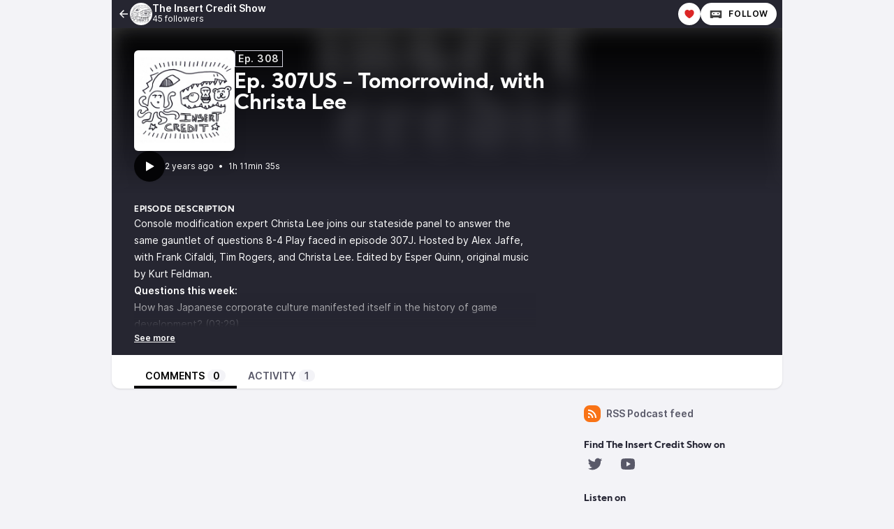

--- FILE ---
content_type: text/html; charset=UTF-8
request_url: https://insertcredit.podcast.audio/@show/episodes/307US
body_size: 13249
content:

<!DOCTYPE html>
<html lang="en">

<head>
    <meta charset="UTF-8"/>
    <meta name="viewport" content="width=device-width, initial-scale=1.0"/>
    <link rel="icon" type="image/x-icon" href="/media/site/favicon.2bdf6066.ico" />
    <link rel="apple-touch-icon" href="/media/site/icon-180.2bdf6066.png">
    <link rel="manifest" href="/@show/manifest.webmanifest">
    <meta name="theme-color" content="#040406">
    <script>
    // Check that service workers are supported
    if ('serviceWorker' in navigator) {
        // Use the window load event to keep the page load performant
        window.addEventListener('load', () => {
            navigator.serviceWorker.register('/sw.js');
        });
    }
    </script>

    <title>Ep. 307US - Tomorrowind, with Christa Lee</title>
<meta name="title" content="Ep. 307US - Tomorrowind, with Christa Lee" />
<meta name="description" content="Console modification expert Christa Lee joins our stateside panel to answer the same gauntlet of questions 8-4 Play faced in episode 307J. Hosted by Alex Jaffe, with Frank Cifaldi, Tim Rogers, and Christa Lee. Edited by Esper Quinn, original music by Kurt Feldman. Questions this week: How has Japanese corporate culture manifested itself in the history of game development? (03:29) What are Japanese arcades like right now? (08:54) Design an online multiplayer game where the mechanics are intended to incorporate international time zone differences. (14:43) Jaffe’s NieR Automata Dilemma: How is it that sometimes a video game sequel or follow-up can be technically better than the previous one in every way, but you don’t like it as much? (20:32) What’s your approach to game localization purity? (28:19) Which game studio has produced the most good games without releasing ANY bad ones? (37:31) What is the “But doctor, I am Pagliacci!” of video games? (48:02) LIGHTNING ROUND: First Person Pronouns (55:31) Recommendations and Outro (01:07:48) Discuss this episode in the Insert Credit Forums A SMALL SELECTION OF THINGS REFERENCED: Merzbow Swans Ep. 307J - Podcast Swap Situation, with 8-4 Play 8-4 Play No More Heroes series Rising Sun (1993) OutRun 2 Gunslinger Stratos Jeans Mate Yakuza / Ryū ga Gotoku series Phantasy Star Online Final Fantasy XI Online Swatch Internet Time Satellaview 1 vs. 100 HQ Trivia Scott Rogowsky Death Stranding Braid Lemnis Gate NieR NieR: Automata Crash Bandicoot series Final Fantasy XIV Online Donkey Kong Country series Assassin’s Creed series Elder Scrolls series Mega Man / Rockman series Super Mario series Grand Theft Auto V Red Dead Redemption series Ys series Maneater Calamity Jane Final Fantasy VII games War and Peace Constance Garnett Persona 5 Shin Megami Tensei: Persona 4 Dragon Ball Capcom Exoprimal The DioField Chronicle Dragon Quest series Hudson Soft Rockstar North FromSoftware Rockstar Games presents Table Tennis Manhunt Remedy Entertainment Quantum Break Max Payne series Alan Wake Dead Rising Far Cry series Far Cry (2008) EarthBound Star Wars Outlaws Avatar: Frontiers of Pandora Peter Jackson’s King Kong: The Official Game of the Movie Watch_Dogs series Child of Light For Honor Michael Jackson: The Experience Tonic Trouble Batman: Vengeance DC Universe Infinite Batman: Rise of Sin Tzu id Software Valve Corporation Doogie Howser, M.D. Kingdom Hearts series Karnov StarCraft Diablo II Tooth Protectors Mortal Kombat games Fight Club The Legend of Zelda: Breath of the Wild The Legend of Zelda: Tears of the Kingdom Recommendations: Tim: Invite a friend to a movie but don’t tell them what it is, then have them do the same to you. But make sure the movie is interesting, not Expendables 4 or whatever. Christa: Void Stranger This week’s Insert Credit Show is brought to you by patrons like you. Thank you. Subscribe: RSS, Apple Podcasts, Google Podcasts, Spotify, and more!" />
<link rel="canonical" href="https://insertcredit.podcast.audio/@show/episodes/307US" />
<meta name="article:published_time" content="2023-10-09T09:55:55+0000" />
<meta name="article:modified_time" content="2023-10-09T09:56:10+0000" />
<link rel="alternate" type="application/activity+json" href="https://insertcredit.podcast.audio/@show/episodes/307US" />
<meta property="twitter:title" content="Ep. 307US - Tomorrowind, with Christa Lee" />
<meta property="twitter:description" content="Console modification expert Christa Lee joins our stateside panel to answer the same gauntlet of questions 8-4 Play faced in episode 307J. Hosted by Alex Jaffe, with Frank Cifaldi, Tim Rogers, and Christa Lee. Edited by Esper Quinn, original music by Kurt Feldman. Questions this week: How has Japanese corporate culture manifested itself in the history of game development? (03:29) What are Japanese arcades like right now? (08:54) Design an online multiplayer game where the mechanics are intended to incorporate international time zone differences. (14:43) Jaffe’s NieR Automata Dilemma: How is it that sometimes a video game sequel or follow-up can be technically better than the previous one in every way, but you don’t like it as much? (20:32) What’s your approach to game localization purity? (28:19) Which game studio has produced the most good games without releasing ANY bad ones? (37:31) What is the “But doctor, I am Pagliacci!” of video games? (48:02) LIGHTNING ROUND: First Person Pronouns (55:31) Recommendations and Outro (01:07:48) Discuss this episode in the Insert Credit Forums A SMALL SELECTION OF THINGS REFERENCED: Merzbow Swans Ep. 307J - Podcast Swap Situation, with 8-4 Play 8-4 Play No More Heroes series Rising Sun (1993) OutRun 2 Gunslinger Stratos Jeans Mate Yakuza / Ryū ga Gotoku series Phantasy Star Online Final Fantasy XI Online Swatch Internet Time Satellaview 1 vs. 100 HQ Trivia Scott Rogowsky Death Stranding Braid Lemnis Gate NieR NieR: Automata Crash Bandicoot series Final Fantasy XIV Online Donkey Kong Country series Assassin’s Creed series Elder Scrolls series Mega Man / Rockman series Super Mario series Grand Theft Auto V Red Dead Redemption series Ys series Maneater Calamity Jane Final Fantasy VII games War and Peace Constance Garnett Persona 5 Shin Megami Tensei: Persona 4 Dragon Ball Capcom Exoprimal The DioField Chronicle Dragon Quest series Hudson Soft Rockstar North FromSoftware Rockstar Games presents Table Tennis Manhunt Remedy Entertainment Quantum Break Max Payne series Alan Wake Dead Rising Far Cry series Far Cry (2008) EarthBound Star Wars Outlaws Avatar: Frontiers of Pandora Peter Jackson’s King Kong: The Official Game of the Movie Watch_Dogs series Child of Light For Honor Michael Jackson: The Experience Tonic Trouble Batman: Vengeance DC Universe Infinite Batman: Rise of Sin Tzu id Software Valve Corporation Doogie Howser, M.D. Kingdom Hearts series Karnov StarCraft Diablo II Tooth Protectors Mortal Kombat games Fight Club The Legend of Zelda: Breath of the Wild The Legend of Zelda: Tears of the Kingdom Recommendations: Tim: Invite a friend to a movie but don’t tell them what it is, then have them do the same to you. But make sure the movie is interesting, not Expendables 4 or whatever. Christa: Void Stranger This week’s Insert Credit Show is brought to you by patrons like you. Thank you. Subscribe: RSS, Apple Podcasts, Google Podcasts, Spotify, and more!" />
<meta property="twitter:card" content="player" />
<meta property="twitter:image" content="https://insertcredit.podcast.audio/media/podcasts/show/cover_og.jpg" />
<meta property="twitter:audio:partner" content="insert credit" />
<meta property="twitter:audio:artist_name" content="Brandon Sheffield" />
<meta property="twitter:player" content="https://insertcredit.podcast.audio/@show/episodes/307US/embed/light" />
<meta property="twitter:player:width" content="485" />
<meta property="twitter:player:height" content="112" />
<meta property="og:title" content="Ep. 307US - Tomorrowind, with Christa Lee" />
<meta property="og:description" content="Console modification expert Christa Lee joins our stateside panel to answer the same gauntlet of questions 8-4 Play faced in episode 307J. Hosted by Alex Jaffe, with Frank Cifaldi, Tim Rogers, and Christa Lee. Edited by Esper Quinn, original music by Kurt Feldman. Questions this week: How has Japanese corporate culture manifested itself in the history of game development? (03:29) What are Japanese arcades like right now? (08:54) Design an online multiplayer game where the mechanics are intended to incorporate international time zone differences. (14:43) Jaffe’s NieR Automata Dilemma: How is it that sometimes a video game sequel or follow-up can be technically better than the previous one in every way, but you don’t like it as much? (20:32) What’s your approach to game localization purity? (28:19) Which game studio has produced the most good games without releasing ANY bad ones? (37:31) What is the “But doctor, I am Pagliacci!” of video games? (48:02) LIGHTNING ROUND: First Person Pronouns (55:31) Recommendations and Outro (01:07:48) Discuss this episode in the Insert Credit Forums A SMALL SELECTION OF THINGS REFERENCED: Merzbow Swans Ep. 307J - Podcast Swap Situation, with 8-4 Play 8-4 Play No More Heroes series Rising Sun (1993) OutRun 2 Gunslinger Stratos Jeans Mate Yakuza / Ryū ga Gotoku series Phantasy Star Online Final Fantasy XI Online Swatch Internet Time Satellaview 1 vs. 100 HQ Trivia Scott Rogowsky Death Stranding Braid Lemnis Gate NieR NieR: Automata Crash Bandicoot series Final Fantasy XIV Online Donkey Kong Country series Assassin’s Creed series Elder Scrolls series Mega Man / Rockman series Super Mario series Grand Theft Auto V Red Dead Redemption series Ys series Maneater Calamity Jane Final Fantasy VII games War and Peace Constance Garnett Persona 5 Shin Megami Tensei: Persona 4 Dragon Ball Capcom Exoprimal The DioField Chronicle Dragon Quest series Hudson Soft Rockstar North FromSoftware Rockstar Games presents Table Tennis Manhunt Remedy Entertainment Quantum Break Max Payne series Alan Wake Dead Rising Far Cry series Far Cry (2008) EarthBound Star Wars Outlaws Avatar: Frontiers of Pandora Peter Jackson’s King Kong: The Official Game of the Movie Watch_Dogs series Child of Light For Honor Michael Jackson: The Experience Tonic Trouble Batman: Vengeance DC Universe Infinite Batman: Rise of Sin Tzu id Software Valve Corporation Doogie Howser, M.D. Kingdom Hearts series Karnov StarCraft Diablo II Tooth Protectors Mortal Kombat games Fight Club The Legend of Zelda: Breath of the Wild The Legend of Zelda: Tears of the Kingdom Recommendations: Tim: Invite a friend to a movie but don’t tell them what it is, then have them do the same to you. But make sure the movie is interesting, not Expendables 4 or whatever. Christa: Void Stranger This week’s Insert Credit Show is brought to you by patrons like you. Thank you. Subscribe: RSS, Apple Podcasts, Google Podcasts, Spotify, and more!" />
<meta property="og:image" content="https://insertcredit.podcast.audio/media/podcasts/show/cover_og.jpg" />
<meta property="og:site_name" content="insert credit" />
<meta property="og:image:width" content="1200" />
<meta property="og:image:height" content="1200" />
<meta property="og:locale" content="en" />
<meta property="og:audio" content="https://insertcredit.podcast.audio/audio/@show/307US.mp3?_from=-+Open+Graph+-" />
<meta property="og:audio:type" content="audio/mpeg" />
<link rel="alternate" type="application/json+oembed" href="https://insertcredit.podcast.audio/@show/episodes/307US/oembed.json" title="Ep. 307US - Tomorrowind, with Christa Lee oEmbed json" />
<link rel="alternate" type="text/xml+oembed" href="https://insertcredit.podcast.audio/@show/episodes/307US/oembed.xml" title="Ep. 307US - Tomorrowind, with Christa Lee oEmbed xml" />
<script type="application/ld+json">{"@context":"https:\/\/schema.org","@graph":[{"url":"https:\/\/insertcredit.podcast.audio\/@show\/episodes\/307US","name":"Ep. 307US - Tomorrowind, with Christa Lee","image":"https:\/\/insertcredit.podcast.audio\/media\/podcasts\/show\/cover_feed.jpg","description":"Console modification expert Christa Lee joins our stateside panel to answer the same gauntlet of questions 8-4 Play faced in episode 307J. Hosted by Alex Jaffe, with Frank Cifaldi, Tim Rogers, and Christa Lee. Edited by Esper Quinn, original music by Kurt Feldman. Questions this week: How has Japanese corporate culture manifested itself in the history of game development? (03:29) What are Japanese arcades like right now? (08:54) Design an online multiplayer game where the mechanics are intended to incorporate international time zone differences. (14:43) Jaffe\u2019s NieR Automata Dilemma: How is it that sometimes a video game sequel or follow-up can be technically better than the previous one in every way, but you don\u2019t like it as much? (20:32) What\u2019s your approach to game localization purity? (28:19) Which game studio has produced the most good games without releasing ANY bad ones? (37:31) What is the \u201cBut doctor, I am Pagliacci!\u201d of video games? (48:02) LIGHTNING ROUND: First Person Pronouns (55:31) Recommendations and Outro (01:07:48) Discuss this episode in the Insert Credit Forums A SMALL SELECTION OF THINGS REFERENCED: Merzbow Swans Ep. 307J - Podcast Swap Situation, with 8-4 Play 8-4 Play No More Heroes series Rising Sun (1993) OutRun 2 Gunslinger Stratos Jeans Mate Yakuza \/ Ry\u016b ga Gotoku series Phantasy Star Online Final Fantasy XI Online Swatch Internet Time Satellaview 1 vs. 100 HQ Trivia Scott Rogowsky Death Stranding Braid Lemnis Gate NieR NieR: Automata Crash Bandicoot series Final Fantasy XIV Online Donkey Kong Country series Assassin\u2019s Creed series Elder Scrolls series Mega Man \/ Rockman series Super Mario series Grand Theft Auto V Red Dead Redemption series Ys series Maneater Calamity Jane Final Fantasy VII games War and Peace Constance Garnett Persona 5 Shin Megami Tensei: Persona 4 Dragon Ball Capcom Exoprimal The DioField Chronicle Dragon Quest series Hudson Soft Rockstar North FromSoftware Rockstar Games presents Table Tennis Manhunt Remedy Entertainment Quantum Break Max Payne series Alan Wake Dead Rising Far Cry series Far Cry (2008) EarthBound Star Wars Outlaws Avatar: Frontiers of Pandora Peter Jackson\u2019s King Kong: The Official Game of the Movie Watch_Dogs series Child of Light For Honor Michael Jackson: The Experience Tonic Trouble Batman: Vengeance DC Universe Infinite Batman: Rise of Sin Tzu id Software Valve Corporation Doogie Howser, M.D. Kingdom Hearts series Karnov StarCraft Diablo II Tooth Protectors Mortal Kombat games Fight Club The Legend of Zelda: Breath of the Wild The Legend of Zelda: Tears of the Kingdom Recommendations: Tim: Invite a friend to a movie but don\u2019t tell them what it is, then have them do the same to you. But make sure the movie is interesting, not Expendables 4 or whatever. Christa: Void Stranger This week\u2019s Insert Credit Show is brought to you by\u00a0patrons like you. Thank you. Subscribe:\u00a0RSS,\u00a0Apple Podcasts,\u00a0Google Podcasts,\u00a0Spotify, and more!","datePublished":"2023-10-09T09:55:55+0000","timeRequired":"P0DT1H11M35S","duration":"P0DT1H11M35S","associatedMedia":{"contentUrl":"https:\/\/insertcredit.podcast.audio\/audio\/@show\/307US.mp3","@type":"MediaObject","@context":"https:\/\/schema.org\/"},"partOfSeries":{"name":"The Insert Credit Show","url":"https:\/\/insertcredit.podcast.audio\/@show","@type":"PodcastSeries","@context":"https:\/\/schema.org\/"},"@type":"PodcastEpisode","@context":"https:\/\/schema.org\/"}]}</script>
    <link rel='stylesheet' type='text/css' href='/themes/colors' />
        <link rel="stylesheet" href="/assets/styles/index.css.70d1f616.css"/>        <script type="module" src="/assets/Dropdown.b2d3e15f.js"></script>    <script type="module" src="/assets/Tooltip.b0448e3e.js"></script>    <script type="module" src="/assets/vendor.7b13e900.js"></script>    <script type="module" src="/assets/app.ts.1705e29d.js"></script>        <script type="module" src="/assets/vendor.7b13e900.js"></script>    <script type="module" src="/assets/Time.e9c11ec4.js"></script>    <script type="module" src="/assets/Tooltip.b0448e3e.js"></script>    <script type="module" src="/assets/podcast.ts.e5df674a.js"></script>        <link rel="stylesheet" href="/assets/light.f0d24d19.css"/>    <script type="module" src="/assets/vendor.7b13e900.js"></script>    <script type="module" src="/assets/play-episode-button.82454e9b.js"></script>    <script type="module" src="/assets/audio-player.ts.2c901b42.js"></script></head>

<body class="flex flex-col min-h-screen mx-auto md:min-h-full md:grid md:grid-cols-podcast bg-base theme-onyx">
    
    <nav class="flex items-center justify-between h-10 col-start-2 text-white bg-header">
        <a href="/@show/episodes" class="flex items-center h-full min-w-0 px-2 gap-x-2 focus:ring-accent focus:ring-inset" title="Back to episodes of The Insert Credit Show">
            <svg class="text-lg flex-shrink-0" viewBox="0 0 24 24" fill="currentColor" width="1em" height="1em"><g><path fill="none" d="M0 0h24v24H0z"/><path d="M7.828 11H20v2H7.828l5.364 5.364-1.414 1.414L4 12l7.778-7.778 1.414 1.414z"/></g></svg>            <div class="flex items-center min-w-0 gap-x-2">
                <img class="w-8 h-8 rounded-full" src="https://insertcredit.podcast.audio/media/podcasts/show/cover_tiny.webp" alt="The Insert Credit Show" loading="lazy" />
                <div class="flex flex-col overflow-hidden">
                    <span class="text-sm font-semibold leading-none truncate">The Insert Credit Show</span>
                    <span class="text-xs">45 followers</span>
                </div>
            </div>
        </a>
        <div class="inline-flex items-center self-end h-full px-2 gap-x-2">
                            <button class="p-2 text-red-600 bg-white rounded-full shadow hover:text-red-500 focus:ring-accent" data-toggle="funding-links" data-toggle-class="hidden" title="Sponsor"><svg  class="" slot="" viewBox="0 0 24 24" fill="currentColor" width="1em" height="1em"><g><path fill="none" d="M0 0H24V24H0z"/><path d="M16.5 3C19.538 3 22 5.5 22 9c0 7-7.5 11-10 12.5C9.5 20 2 16 2 9c0-3.5 2.5-6 5.5-6C9.36 3 11 4 12 5c1-1 2.64-2 4.5-2z"/></g></svg></button>
                        <a href="https://insertcredit.podcast.audio/@show/follow" onclick="window.open('https://insertcredit.podcast.audio/@show/follow', '_blank', 'width=420,height=620,scrollbars=yes,menubar=no,status=yes,resizable=yes,screenx=0,screeny=0'); return false;" class="group inline-flex items-center px-3 leading-8 text-xs tracking-wider font-semibold text-black uppercase rounded-full shadow focus:ring-accent bg-white"><svg class="mr-2 text-xl text-black/75 group-hover:text-black" viewBox="0 0 24 24" fill="currentColor" width="1em" height="1em"><path fill="none" d="M0,0H24V24H0Z"/><path d="M17.13,11.69a1.28,1.28,0,0,1-.26.8,2.91,2.91,0,0,0-1.09-.3,2.12,2.12,0,0,0-1.15.35,1.36,1.36,0,0,1-.29-.85,1.4,1.4,0,1,1,2.79,0ZM8.26,10.28a1.39,1.39,0,0,0-1.14,2.2,2.84,2.84,0,0,1,1.09-.3,2.12,2.12,0,0,1,1.15.35,1.36,1.36,0,0,0,.29-.85A1.39,1.39,0,0,0,8.26,10.28ZM22,7.19V17.8a1.34,1.34,0,0,1-1.34,1.35H17.17s-.36-.65-.49-.86a.57.57,0,0,0-.45-.19H7.75a.54.54,0,0,0-.46.19c-.17.23-.5.86-.5.86H3.35A1.35,1.35,0,0,1,2,17.81V7.2A1.35,1.35,0,0,1,3.34,5.85H20.65A1.35,1.35,0,0,1,22,7.19Zm-2.6,4.39a2.82,2.82,0,0,0-2.84-2.86H7.43a2.85,2.85,0,0,0,0,5.7h9.13A2.84,2.84,0,0,0,19.4,11.58Z"/></svg>Follow</a>        </div>
    </nav>
    <header class="relative z-50 flex flex-col col-start-2 px-8 pt-8 pb-4 overflow-hidden bg-accent-base/75 gap-y-4">
        <div class="absolute top-0 left-0 w-full h-full bg-center bg-no-repeat bg-cover blur-lg mix-blend-overlay filter grayscale" style="background-image: url('https://insertcredit.podcast.audio/media/podcasts/show/banner_small.webp');"></div>
        <div class="absolute top-0 left-0 w-full h-full bg-gradient-to-t from-background-header to-transparent"></div>
        <div class="z-10 flex flex-col items-start gap-y-2 gap-x-4 sm:flex-row">
            <div class="relative flex-shrink-0">
                                                <img src="https://insertcredit.podcast.audio/media/podcasts/show/cover_medium.webp" alt="Ep. 307US - Tomorrowind, with Christa Lee" class="flex-shrink-0 rounded-md shadow-xl h-36 aspect-square" loading="lazy" />
            </div>
            <div class="flex flex-col items-start w-full min-w-0 text-white">
                <abbr class="tracking-wider text-sm leading-none font-semibold px-1 py-1 text-white/90 border !no-underline border-subtle" title="Episode 308" data-tooltip="bottom">Ep. 308</abbr>                <h1 class="inline-flex items-baseline max-w-lg mt-2 text-2xl font-bold sm:leading-none sm:text-3xl font-display line-clamp-2" title="Ep. 307US - Tomorrowind, with Christa Lee">Ep. 307US - Tomorrowind, with Christa Lee</h1>
                <div class="flex items-center w-full mt-4 gap-x-8">
                                                </div>
            </div>
        </div>
        <div class="z-10 inline-flex items-center text-white gap-x-4">
            <play-episode-button
                id="775"
                imageSrc="https://insertcredit.podcast.audio/media/podcasts/show/cover_thumbnail.webp"
                title="Ep. 307US - Tomorrowind, with Christa Lee"
                podcast="The Insert Credit Show"
                src="https://insertcredit.podcast.audio/audio/@show/307US.mp3?_from=-+Website+-"
                mediaType="audio/mpeg"
                playLabel="Play"
                playingLabel="Playing"></play-episode-button>
            <div class="text-xs">
                    <time-ago class="" datetime="2023-10-09T09:55:55+0000">
        <time
            datetime="2023-10-09T09:55:55+0000"
            title="2023-10-09 09:55:55">Oct 9, 2023</time>
    </time-ago>                <span class="mx-1">•</span>
                <time datetime="PT4295.856S">
                    1h 11min 35s                </time>
            </div>
        </div>
    </header>
    <div class="col-start-2 px-8 py-4 text-white bg-header">
        <h2 class="text-xs font-bold tracking-wider uppercase whitespace-pre-line font-display">Episode description</h2>
                        <div class="see-more" style="--content-height: 10rem">
        <input id="see-more-checkbox" type="checkbox" class="see-more__checkbox" aria-hidden="true">
        <div class="mb-2 see-more__content max-w-xl prose-sm text-white"><div class="see-more_content-fade"></div><p>Console modification expert Christa Lee joins our stateside panel to answer the same gauntlet of questions 8-4 Play faced in episode 307J. Hosted by Alex Jaffe, with Frank Cifaldi, Tim Rogers, and Christa Lee. Edited by Esper Quinn, original music by Kurt Feldman.</p>
<p><strong>Questions this week:</strong></p>
<ol>
<li>How has Japanese corporate culture manifested itself in the history of game development? (03:29)</li>
<li>What are Japanese arcades like right now? (08:54)</li>
<li>Design an online multiplayer game where the mechanics are intended to incorporate international time zone differences. (14:43)</li>
<li>Jaffe’s NieR Automata Dilemma: How is it that sometimes a video game sequel or follow-up can be technically better than the previous one in every way, but you don’t like it as much? (20:32)</li>
<li>What’s your approach to game localization purity? (28:19)</li>
<li>Which game studio has produced the most good games without releasing ANY bad ones? (37:31)</li>
<li>What is the “But doctor, I <em>am</em> Pagliacci!” of video games? (48:02)</li>
</ol>
<p><strong>LIGHTNING ROUND:</strong> First Person Pronouns (55:31)</p>
<p>Recommendations and Outro (01:07:48)</p>
<p><a href="https://forums.insertcredit.com/">Discuss this episode in the Insert Credit Forums</a></p>
<p><strong>A SMALL SELECTION OF THINGS REFERENCED:</strong></p>
<ul>
<li>
<a href="https://en.wikipedia.org/wiki/Merzbow">Merzbow</a>
</li>
<li>
<a href="https://en.wikipedia.org/wiki/Swans_(band)">Swans</a>
</li>
<li>
<a href="https://insertcredit.com/show/307j/">Ep. 307J - Podcast Swap Situation, with 8-4 Play</a>
</li>
<li>
<a href="https://8-4.jp/podcasts/?ref=insertcredit.com">8-4 Play</a>
</li>
<li>
<a href="https://www.mobygames.com/group/9301/no-more-heroes-series/">No More Heroes series</a>
</li>
<li>
<a href="https://en.wikipedia.org/wiki/Rising_Sun_(film)">Rising Sun (1993)</a>
</li>
<li>
<a href="https://www.mobygames.com/game/15252/outrun-2/">OutRun 2</a>
</li>
<li>
<a href="https://en.wikipedia.org/wiki/Gunslinger_Stratos">Gunslinger Stratos</a>
</li>
<li>
<a href="https://www.jeansmate.co.jp/">Jeans Mate</a>
</li>
<li>
<a href="https://www.mobygames.com/group/8208/yakuza-ryu-ga-gotoku-series/">Yakuza / Ryū ga Gotoku series</a>
</li>
<li>
<a href="https://www.mobygames.com/game/3573/phantasy-star-online/">Phantasy Star Online</a>
</li>
<li>
<a href="https://www.mobygames.com/game/6663/final-fantasy-xi-online/">Final Fantasy XI Online</a>
</li>
<li>
<a href="https://en.wikipedia.org/wiki/Swatch_Internet_Time">Swatch Internet Time</a>
</li>
<li>
<a href="https://en.wikipedia.org/wiki/Satellaview">Satellaview</a>
</li>
<li>
<a href="https://en.wikipedia.org/wiki/1_vs._100_(2009_video_game)">1 vs. 100</a>
</li>
<li>
<a href="https://www.mobygames.com/game/151267/hq-trivia/">HQ Trivia</a>
</li>
<li>
<a href="https://en.wikipedia.org/wiki/Scott_Rogowsky">Scott Rogowsky</a>
</li>
<li>
<a href="https://www.mobygames.com/game/136593/death-stranding/">Death Stranding</a>
</li>
<li>
<a href="https://www.mobygames.com/game/35529/braid/">Braid</a>
</li>
<li>
<a href="https://www.mobygames.com/game/172919/lemnis-gate/">Lemnis Gate</a>
</li>
<li>
<a href="https://www.mobygames.com/game/46486/nier/">NieR</a>
</li>
<li>
<a href="https://www.mobygames.com/game/84102/nier-automata/">NieR: Automata</a>
</li>
<li>
<a href="https://www.mobygames.com/group/470/crash-bandicoot-series/">Crash Bandicoot series</a>
</li>
<li>
<a href="https://www.mobygames.com/game/48497/final-fantasy-xiv-online/">Final Fantasy XIV Online</a>
</li>
<li>
<a href="https://www.mobygames.com/group/8396/donkey-kong-country-series/">Donkey Kong Country series</a>
</li>
<li>
<a href="https://www.mobygames.com/group/8195/assassins-creed-series/">Assassin’s Creed series</a>
</li>
<li>
<a href="https://www.mobygames.com/group/125/elder-scrolls-series/">Elder Scrolls series</a>
</li>
<li>
<a href="https://www.mobygames.com/group/193/mega-man-rockman-series/">Mega Man / Rockman series</a>
</li>
<li>
<a href="https://www.mobygames.com/group/10044/super-mario-series/">Super Mario series</a>
</li>
<li>
<a href="https://www.mobygames.com/game/62275/grand-theft-auto-v/">Grand Theft Auto V</a>
</li>
<li>
<a href="https://www.mobygames.com/group/9887/red-dead-redemption-series/">Red Dead Redemption series</a>
</li>
<li>
<a href="https://www.mobygames.com/group/1497/ys-series/">Ys series</a>
</li>
<li>
<a href="https://en.wikipedia.org/wiki/Maneater_(Hall_%26_Oates_song)">Maneater</a>
</li>
<li>
<a href="https://en.wikipedia.org/wiki/Calamity_Jane">Calamity Jane</a>
</li>
<li>
<a href="https://www.mobygames.com/group/8248/final-fantasy-vii-games/">Final Fantasy VII games</a>
</li>
<li>
<a href="https://en.wikipedia.org/wiki/War_and_Peace">War and Peace</a>
</li>
<li>
<a href="https://en.wikipedia.org/wiki/Constance_Garnett">Constance Garnett</a>
</li>
<li>
<a href="https://www.mobygames.com/game/86408/persona-5/">Persona 5</a>
</li>
<li>
<a href="https://www.mobygames.com/game/38259/shin-megami-tensei-persona-4/">Shin Megami Tensei: Persona 4</a>
</li>
<li>
<a href="https://en.wikipedia.org/wiki/Dragon_Ball">Dragon Ball</a>
</li>
<li>
<a href="https://en.wikipedia.org/wiki/Capcom">Capcom</a>
</li>
<li>
<a href="https://www.mobygames.com/game/205743/exoprimal/">Exoprimal</a>
</li>
<li>
<a href="https://www.mobygames.com/game/191409/the-diofield-chronicle/">The DioField Chronicle</a>
</li>
<li>
<a href="https://www.mobygames.com/group/436/dragon-warrior-dragon-quest-series/">Dragon Quest series</a>
</li>
<li>
<a href="https://en.wikipedia.org/wiki/Hudson_Soft">Hudson Soft</a>
</li>
<li>
<a href="https://en.wikipedia.org/wiki/Rockstar_North">Rockstar North</a>
</li>
<li>
<a href="https://en.wikipedia.org/wiki/FromSoftware">FromSoftware</a>
</li>
<li>
<a href="https://www.mobygames.com/game/22531/rockstar-games-presents-table-tennis/">Rockstar Games presents Table Tennis</a>
</li>
<li>
<a href="https://www.mobygames.com/game/11164/manhunt/">Manhunt</a>
</li>
<li>
<a href="https://www.mobygames.com/company/164/remedy-entertainment-oyj/">Remedy Entertainment</a>
</li>
<li>
<a href="https://www.mobygames.com/game/78021/quantum-break/">Quantum Break</a>
</li>
<li>
<a href="https://www.mobygames.com/group/1692/max-payne-series/">Max Payne series</a>
</li>
<li>
<a href="https://www.mobygames.com/game/46408/alan-wake/">Alan Wake</a>
</li>
<li>
<a href="https://www.mobygames.com/game/23514/dead-rising/">Dead Rising</a>
</li>
<li>
<a href="https://www.mobygames.com/group/4089/far-cry-series/">Far Cry series</a>
</li>
<li>
<a href="https://en.wikipedia.org/wiki/Far_Cry_(film)">Far Cry (2008)</a>
</li>
<li>
<a href="https://www.mobygames.com/game/6676/earthbound/">EarthBound</a>
</li>
<li>
<a href="https://en.wikipedia.org/wiki/Star_Wars_Outlaws">Star Wars Outlaws</a>
</li>
<li>
<a href="https://en.wikipedia.org/wiki/Avatar:_Frontiers_of_Pandora">Avatar: Frontiers of Pandora</a>
</li>
<li>
<a href="https://www.mobygames.com/game/20441/peter-jacksons-king-kong-the-official-game-of-the-movie/">Peter Jackson’s King Kong: The Official Game of the Movie</a>
</li>
<li>
<a href="https://www.mobygames.com/group/10743/watch_dogs-series/">Watch_Dogs series</a>
</li>
<li>
<a href="https://www.mobygames.com/game/66059/child-of-light/">Child of Light</a>
</li>
<li>
<a href="https://www.mobygames.com/game/83670/for-honor/">For Honor</a>
</li>
<li>
<a href="https://www.mobygames.com/game/138138/michael-jackson-the-experience/">Michael Jackson: The Experience</a>
</li>
<li>
<a href="https://www.mobygames.com/game/2765/tonic-trouble/">Tonic Trouble</a>
</li>
<li>
<a href="https://www.mobygames.com/game/5190/batman-vengeance/">Batman: Vengeance</a>
</li>
<li>
<a href="https://en.wikipedia.org/wiki/DC_Universe_Infinite">DC Universe Infinite</a>
</li>
<li>
<a href="https://www.mobygames.com/game/10700/batman-rise-of-sin-tzu/">Batman: Rise of Sin Tzu</a>
</li>
<li>
<a href="https://en.wikipedia.org/wiki/Id_Software">id Software</a>
</li>
<li>
<a href="https://en.wikipedia.org/wiki/Valve_Corporation">Valve Corporation</a>
</li>
<li>
<a href="https://en.wikipedia.org/wiki/Doogie_Howser,_M.D.">Doogie Howser, M.D.</a>
</li>
<li>
<a href="https://www.mobygames.com/group/2842/kingdom-hearts-series/">Kingdom Hearts series</a>
</li>
<li>
<a href="https://www.mobygames.com/game/77/karnov/">Karnov</a>
</li>
<li>
<a href="https://www.mobygames.com/game/378/starcraft/">StarCraft</a>
</li>
<li>
<a href="https://www.mobygames.com/game/1878/diablo-ii/">Diablo II</a>
</li>
<li>
<a href="https://www.mobygames.com/game/21492/tooth-protectors/">Tooth Protectors</a>
</li>
<li>
<a href="https://www.mobygames.com/group/87/mortal-kombat-games/">Mortal Kombat games</a>
</li>
<li>
<a href="https://www.mobygames.com/game/16303/fight-club/">Fight Club</a>
</li>
<li>
<a href="https://www.mobygames.com/game/84595/the-legend-of-zelda-breath-of-the-wild/">The Legend of Zelda: Breath of the Wild</a>
</li>
<li>
<a href="https://www.mobygames.com/game/203119/the-legend-of-zelda-tears-of-the-kingdom/">The Legend of Zelda: Tears of the Kingdom</a>
</li>
</ul>
<p><strong>Recommendations:</strong></p>
<p><strong>Tim</strong>: Invite a friend to a movie but don’t tell them what it is, then have them do the same to you. But make sure the movie is interesting, not Expendables 4 or whatever.</p>
<p><strong>Christa:</strong> <a href="https://store.steampowered.com/app/2121980/Void_Stranger/">Void Stranger</a></p>
<p>This week’s Insert Credit Show is brought to you by <a href="https://www.patreon.com/insertcredit">patrons like you</a>. Thank you.</p>
<p>Subscribe: <a href="https://insertcredit.com/show/rss">RSS</a>, <a href="https://podcasts.apple.com/us/podcast/the-insert-credit-show/id1651429066">Apple Podcasts</a>, <a href="https://podcasts.google.com/?feed=aHR0cHM6Ly9pbnNlcnRjcmVkaXQuY29tL3Nob3cvcnNzLw">Google Podcasts</a>, <a href="https://open.spotify.com/show/6CwWZE5p7vazIV1jrV9hln">Spotify</a>, and more!</p>
</div>
        <label for="see-more-checkbox" class="see-more__label" data-see-more="See more" data-see-less="See less" aria-hidden="true"></label>
    </div>
            </div>
    <nav class="sticky z-40 flex col-start-2 pt-4 shadow bg-elevated md:px-8 gap-x-2 md:gap-x-4 -top-4 rounded-conditional-b-xl">
                    <a href="/@show/episodes/307US" class="px-4 py-1 text-sm font-semibold uppercase focus:ring-accent border-b-4 border-b-4 text-black border-accent-base">Comments<span class="px-2 ml-1 font-semibold rounded-full bg-base">0</span></a>
                    <a href="/@show/episodes/307US/activity" class="px-4 py-1 text-sm font-semibold uppercase focus:ring-accent border-b-4 text-skin-muted hover:text-skin-base hover:border-subtle border-transparent">Activity<span class="px-2 ml-1 font-semibold rounded-full bg-base">1</span></a>
        <button type="button" class="p-2 ml-auto rotate-180 rounded-full md:hidden focus:ring-accent" data-sidebar-toggler="toggler" aria-label="Toggle sidebar"><svg viewBox="0 0 24 24" fill="currentColor" width="1em" height="1em"><g><path fill="none" d="M0 0h24v24H0z"/><path d="M3 4h18v2H3V4zm0 7h12v2H3v-2zm0 7h18v2H3v-2z"/></g></svg></button>
</nav>        <div class="relative grid items-start flex-1 col-start-2 grid-cols-podcastMain gap-x-6">
        <main class="w-full col-start-1 row-start-1 py-6 col-span-full md:col-span-1">
            

<div class="flex flex-col gap-y-2">
    </div>

        </main>
        <div data-sidebar-toggler="backdrop" class="absolute top-0 left-0 z-10 hidden w-full h-full bg-backdrop/75 md:hidden" role="button" tabIndex="0" aria-label="Close"></div>
        <div data-sidebar-toggler="backdrop" class="absolute top-0 left-0 z-10 hidden w-full h-full bg-backdrop/75 md:hidden" role="button" tabIndex="0" aria-label="Close"></div>
<aside id="podcast-sidebar" data-sidebar-toggler="sidebar" data-toggle-class="hidden" data-hide-class="hidden" class="z-20 hidden h-full col-span-1 col-start-2 row-start-1 p-4 py-6 shadow-2xl md:shadow-none md:block bg-base">
    <div class="sticky z-10 bg-base top-12">
        <a href="https://insertcredit.podcast.audio/@show/feed.xml" class="inline-flex items-center mb-6 text-sm font-semibold focus:ring-accent text-skin-muted hover:text-skin-base group" target="_blank" rel="noopener noreferrer">
            <svg class=" mr-2 bg-orange-500 text-xl text-white group-hover:bg-orange-700 p-1 w-6 h-6 inline-flex items-center justify-center rounded-lg" viewBox="0 0 24 24" fill="currentColor" width="1em" height="1em"><g><path fill="none" d="M0 0h24v24H0z"/><path d="M3 3c9.941 0 18 8.059 18 18h-3c0-8.284-6.716-15-15-15V3zm0 7c6.075 0 11 4.925 11 11h-3a8 8 0 0 0-8-8v-3zm0 7a4 4 0 0 1 4 4H3v-4z"/></g></svg>RSS Podcast feed        </a>
                <h2 class="text-sm font-bold font-display text-accent-muted"> Find The Insert Credit Show on</h2>
        <div class="grid items-center justify-center grid-cols-6 gap-3 mb-6">
                                    <a href="https://twitter.com/insertcredit" class="text-2xl text-skin-muted hover:text-skin-base w-8 h-8 items-center inline-flex justify-center" target="_blank" rel="noopener noreferrer" data-tooltip="bottom" title="Twitter"><svg viewBox="0 0 24 24" fill="currentColor" width="1em" height="1em"><path fill="none" d="M0,0H24V24H0Z"/><path d="M22.19,5.68a8.31,8.31,0,0,1-2.4.66A4.2,4.2,0,0,0,21.63,4,8.43,8.43,0,0,1,19,5a4.18,4.18,0,0,0-7.12,3.81A11.8,11.8,0,0,1,3.23,4.48a4.19,4.19,0,0,0,1.29,5.59,4.07,4.07,0,0,1-1.89-.53V9.6A4.19,4.19,0,0,0,6,13.7a4.3,4.3,0,0,1-1.89.07A4.19,4.19,0,0,0,8,16.67a8.41,8.41,0,0,1-6.19,1.74,11.89,11.89,0,0,0,18.31-10c0-.18,0-.37,0-.54a8.62,8.62,0,0,0,2.09-2.17Z"/></svg></a>                                                <a href="https://youtube.com/c/insertcreditshow" class="text-2xl text-skin-muted hover:text-skin-base w-8 h-8 items-center inline-flex justify-center" target="_blank" rel="noopener noreferrer" data-tooltip="bottom" title="Youtube"><svg viewBox="0 0 24 24" fill="currentColor" width="1em" height="1em"><path fill="none" d="M0,0H24V24H0Z"/><path d="M21.54,6.5A30.83,30.83,0,0,1,22,12a30.83,30.83,0,0,1-.46,5.5,2.78,2.78,0,0,1-1.94,2C17.9,20,12,20,12,20s-5.89,0-7.61-.48a2.8,2.8,0,0,1-1.93-2A30.83,30.83,0,0,1,2,12a30.83,30.83,0,0,1,.46-5.5,2.78,2.78,0,0,1,1.93-2C6.11,4,12,4,12,4s5.9,0,7.6.48A2.79,2.79,0,0,1,21.54,6.5ZM10,15.5,16,12,10,8.5Z"/></svg></a>                            </div>
        
                <h2 class="text-sm font-bold font-display text-accent-muted">Listen on</h2>
        <div class="grid items-center justify-center grid-cols-6 gap-3 mb-6">
                                                <a href="https://music.amazon.com/podcasts/2dbba4e8-5e59-4105-844d-337b57537738/Insert-Credit-Show" class="text-2xl text-skin-muted hover:text-skin-base w-8 h-8 items-center inline-flex justify-center" target="_blank" rel="noopener noreferrer" data-tooltip="bottom" title="Amazon Music and Audible"><svg viewBox="0 0 24 24" fill="currentColor" width="1em" height="1em"><path d="M22,18.23a4.28,4.28,0,0,1-1.32,2.9c-.18.14-.36.06-.28-.15.26-.65.87-2.14.58-2.49s-1-.24-1.73-.18c-.33,0-.61.06-.83.1s-.25-.16,0-.3a3.36,3.36,0,0,1,.87-.43,3.87,3.87,0,0,1,2.67.09.84.84,0,0,1,.08.46Zm-1.92,1.29a7,7,0,0,1-.83.55A14.69,14.69,0,0,1,12,22,14.57,14.57,0,0,1,2.1,18.23c-.22-.18,0-.45.22-.3a19.85,19.85,0,0,0,9.89,2.63,19.55,19.55,0,0,0,7-1.34l.5-.2C20.12,18.85,20.44,19.26,20.08,19.52Zm-6.17-11a3.85,3.85,0,0,0-.31-2.18A1.7,1.7,0,0,0,12,5.66a2,2,0,0,0-1.87,1.53.55.55,0,0,1-.44.48L7.29,7.36a.4.4,0,0,1-.35-.52C7.46,4.09,9.81,3.13,12,3h.53a5.89,5.89,0,0,1,3.79,1.26c1.21,1.14,1.08,2.67,1.08,4.32v3.93a3.24,3.24,0,0,0,1,2.31.48.48,0,0,1,0,.66c-.48.43-1.4,1.22-1.92,1.65a.57.57,0,0,1-.61.05,6.86,6.86,0,0,1-1.43-1.66A5.45,5.45,0,0,1,12,17.13a7.11,7.11,0,0,1-1.78.22A3.56,3.56,0,0,1,6.5,13.47a4.2,4.2,0,0,1,2.7-4.1,15.59,15.59,0,0,1,4.7-.88Zm-.48,5.2c.52-.88.47-1.59.47-3.19a8.6,8.6,0,0,0-1.87.18A2.29,2.29,0,0,0,10.16,13c0,1.09.57,1.84,1.52,1.84a1.18,1.18,0,0,0,.35,0A2,2,0,0,0,13.43,13.69Z"/><path fill="none" d="M0,0H24V24H0Z"/></svg></a>                                                                <a href="https://podcasts.apple.com/us/podcast/the-insert-credit-show/id1651429066" class="text-2xl text-skin-muted hover:text-skin-base w-8 h-8 items-center inline-flex justify-center" target="_blank" rel="noopener noreferrer" data-tooltip="bottom" title="Apple Podcasts"><svg viewBox="0 0 24 24" fill="currentColor" width="1em" height="1em"><path fill="none" d="M0,0H24V24H0Z"/><path d="M11.36,22.27c-.77-.28-.94-.65-1.25-2.84-.37-2.54-.45-4.11-.23-4.61a2.11,2.11,0,0,1,2.11-1,2.09,2.09,0,0,1,2.12,1c.21.5.13,2.07-.24,4.61-.24,1.78-.38,2.23-.72,2.53a1.78,1.78,0,0,1-1.78.31ZM8.08,19.66a9,9,0,0,1-5-6.45,11.9,11.9,0,0,1,0-3.26A9.05,9.05,0,0,1,5.43,5.33,9,9,0,0,1,18.5,5.26,8.83,8.83,0,0,1,20.92,10a12.6,12.6,0,0,1,0,3.07,9.08,9.08,0,0,1-3.47,5.68A10.5,10.5,0,0,1,15,20.08c-.09,0-.1-.1-.06-.5.08-.63.16-.76.52-.92a8.2,8.2,0,0,0,4.31-5.33,10.13,10.13,0,0,0-.06-3.76,8,8,0,0,0-6-5.74,9.67,9.67,0,0,0-3.22,0A8.06,8.06,0,0,0,4.33,9.76a10.76,10.76,0,0,0,0,3.58,8.27,8.27,0,0,0,3.42,4.84,7,7,0,0,0,.89.5c.36.16.43.29.5.92,0,.39,0,.5-.06.5a6.76,6.76,0,0,1-1-.41Zm0-3.49A6.54,6.54,0,0,1,6.1,13a7.36,7.36,0,0,1,0-2.92A6.3,6.3,0,0,1,10.2,5.72a7.57,7.57,0,0,1,3.13-.12A6.12,6.12,0,0,1,18,12.23a6,6,0,0,1-1.3,3.09,5.44,5.44,0,0,1-1.39,1.23,2.06,2.06,0,0,1-.05-.65v-.64l.44-.54a4.87,4.87,0,0,0-.27-6.67,4.66,4.66,0,0,0-2.6-1.34,3.25,3.25,0,0,0-1.55,0A4.71,4.71,0,0,0,8.6,8.05a4.88,4.88,0,0,0-.28,6.67l.44.54v.65a1.9,1.9,0,0,1-.06.65,3,3,0,0,1-.55-.39Zm3-3.51a2,2,0,0,1-1.19-1.9,2.1,2.1,0,0,1,1.2-1.87,2.28,2.28,0,0,1,1.81,0A2.35,2.35,0,0,1,14,10.25a2.08,2.08,0,0,1-2.91,2.41Z"/></svg></a>                                                                <a href="https://castbox.fm/ch/2835189" class="text-2xl text-skin-muted hover:text-skin-base w-8 h-8 items-center inline-flex justify-center" target="_blank" rel="noopener noreferrer" data-tooltip="bottom" title="Castbox"><svg viewBox="0 0 24 24" fill="currentColor" width="1em" height="1em"><path fill="none" d="M0,0H24V24H0Z"/><path fill-rule="evenodd" d="M14.42,6.47a1.07,1.07,0,0,0-1.11,1.06v2.56c0,.33-.28.55-.67.55a.63.63,0,0,1-.67-.55V6.64a1.11,1.11,0,0,0-1.11-1.06A1.07,1.07,0,0,0,9.75,6.64V9.41c0,.34-.28.56-.67.56a.63.63,0,0,1-.66-.56v-1a1.1,1.1,0,0,0-1.11-1,1.07,1.07,0,0,0-1.12,1V10.8a.58.58,0,0,1-.66.56.63.63,0,0,1-.67-.56v-.27a1.11,1.11,0,1,0-2.22-.08v3.41a1.11,1.11,0,0,0,2.22,0v-.28c0-.33.28-.55.67-.55a.61.61,0,0,1,.66.55v3.78a1.11,1.11,0,0,0,1.12,1.06,1.07,1.07,0,0,0,1.11-1.06V12.2a.58.58,0,0,1,.66-.56.63.63,0,0,1,.67.56v2.55a1.1,1.1,0,0,0,1.11,1.06A1.07,1.07,0,0,0,12,14.75V12.86c0-.33.28-.55.67-.55a.63.63,0,0,1,.67.55v2.06A1.11,1.11,0,0,0,14.42,16a1.07,1.07,0,0,0,1.11-1.06V7.53a1.11,1.11,0,0,0-1.11-1.06M18,9.36a1.07,1.07,0,0,0-1.11,1.06v4.22A1.1,1.1,0,0,0,18,15.7a1.07,1.07,0,0,0,1.11-1.06V10.42A1.07,1.07,0,0,0,18,9.36m3.56,2.11a1.07,1.07,0,0,0-1.11,1.06v1.06a1.1,1.1,0,0,0,1.11,1.06,1.07,1.07,0,0,0,1.11-1.06V12.53a1.07,1.07,0,0,0-1.11-1.06"/></svg></a>                                                                <a href="https://castro.fm/itunes/1509363651" class="text-2xl text-skin-muted hover:text-skin-base w-8 h-8 items-center inline-flex justify-center" target="_blank" rel="noopener noreferrer" data-tooltip="bottom" title="Castro"><svg viewBox="0 0 24 24" fill="currentColor" width="1em" height="1em"><path fill="none" d="M0,0H24V24H0Z"/><path fill-rule="evenodd" d="M12,2h0A10,10,0,1,0,22,12,10,10,0,0,0,12,2Zm0,11.67a1.73,1.73,0,1,1,1.72-1.73A1.72,1.72,0,0,1,12,13.67Zm4.17,4L14.5,15.39a4.25,4.25,0,1,0-4.94,0L7.89,17.72a7.12,7.12,0,1,1,11.28-5.78A7.37,7.37,0,0,1,16.17,17.72Z"/></svg></a>                                                                <a href="https://deezer.com/show/1135472" class="text-2xl text-skin-muted hover:text-skin-base w-8 h-8 items-center inline-flex justify-center" target="_blank" rel="noopener noreferrer" data-tooltip="bottom" title="Deezer"><svg viewBox="0 0 24 24" fill="currentColor" width="1em" height="1em"><path fill="none" d="M0,0H24V24H0Z"/><path d="M17.37,5.47H21.7V8H17.37Zm0,3.51H21.7v2.53H17.37Zm0,3.51H21.7V15H17.37ZM1.7,16H6v2.53H1.7Zm5.22,0h4.33v2.53H6.92Zm5.23,0h4.33v2.53H12.15Zm5.22,0H21.7v2.53H17.37Zm-5.22-3.51h4.33V15H12.15Zm-5.23,0h4.33V15H6.92ZM6.92,9h4.33v2.53H6.92Z"/></svg></a>                                                                <a href="https://overcast.fm/itunes1509363651/insert-credit-show" class="text-2xl text-skin-muted hover:text-skin-base w-8 h-8 items-center inline-flex justify-center" target="_blank" rel="noopener noreferrer" data-tooltip="bottom" title="Overcast"><svg viewBox="0 0 24 24" fill="currentColor" width="1em" height="1em"><path fill="none" d="M0,0H24V24H0Z"/><path fill-rule="evenodd" d="M12,22a10,10,0,1,1,.08,0Zm0-3.94.72-.73L12,14.44l-.72,2.89ZM11.06,18l-.39,1.44.89-.88Zm1.88,0-.5.5.89.89Zm.72,2.56L12,18.89l-1.67,1.67a8.51,8.51,0,0,0,1.67.16,5.92,5.92,0,0,0,1.67-.16ZM12,3.22A8.8,8.8,0,0,0,3.22,12a8.65,8.65,0,0,0,5.89,8.22L11,13.28A1.53,1.53,0,0,1,10.33,12,1.67,1.67,0,0,1,12,10.28a1.64,1.64,0,0,1,1.67,1.61v0A1.76,1.76,0,0,1,13,13.28l1.89,6.94A8.71,8.71,0,0,0,20.78,12,8.8,8.8,0,0,0,12,3.22Zm5.72,13.11a.61.61,0,0,1-.89.11.57.57,0,0,1-.11-.83,6.43,6.43,0,0,0,0-7.22.57.57,0,0,1,.11-.83.66.66,0,0,1,.89.11A7,7,0,0,1,19.11,12,7.28,7.28,0,0,1,17.72,16.33Zm-3.06-1.61a.68.68,0,0,1,.06-.94A2.79,2.79,0,0,0,15.33,12a3.2,3.2,0,0,0-.61-1.78.67.67,0,0,1-.05-.94.61.61,0,0,1,.87-.06h0a4.19,4.19,0,0,1,0,5.55.69.69,0,0,1-.89-.06Zm-5.33,0a.63.63,0,0,1-.88.07h0A4.07,4.07,0,0,1,7.38,12,4.19,4.19,0,0,1,8.44,9.22a.62.62,0,0,1,.89.06.68.68,0,0,1-.06.94,2.89,2.89,0,0,0,0,3.55.68.68,0,0,1,.06,1ZM7.16,16.44a.67.67,0,0,1-.89-.11A7,7,0,0,1,4.89,12,7.15,7.15,0,0,1,6.27,7.67a.62.62,0,0,1,.89-.12.55.55,0,0,1,.11.83,6.43,6.43,0,0,0,0,7.22.56.56,0,0,1,0,.79l-.06.05Z"/></svg></a>                                                                <a href="https://pca.st/ZQY9" class="text-2xl text-skin-muted hover:text-skin-base w-8 h-8 items-center inline-flex justify-center" target="_blank" rel="noopener noreferrer" data-tooltip="bottom" title="Pocketcasts"><svg viewBox="0 0 24 24" fill="currentColor" width="1em" height="1em"><path fill="none" d="M0,0H24V24H0Z"/><path fill-rule="evenodd" d="M2,12a10,10,0,0,1,20,0H19.5A7.5,7.5,0,1,0,12,19.5V22A10,10,0,0,1,2,12Zm10,6a6,6,0,1,1,6-6H15.83A3.83,3.83,0,1,0,12,15.83h0Z"/></svg></a>                                                                <a href="https://podcastaddict.com/podcast/2905652" class="text-2xl text-skin-muted hover:text-skin-base w-8 h-8 items-center inline-flex justify-center" target="_blank" rel="noopener noreferrer" data-tooltip="bottom" title="Podcast Addict"><svg viewBox="0 0 24 24" fill="currentColor" width="1em" height="1em"><path fill="none" d="M0,0H24V24H0Z"/><path d="M22,11.77A10,10,0,1,0,7.3,20.83V12a4.76,4.76,0,0,1,3.86-4.66V9a3.12,3.12,0,0,0-2.24,3v0h0a3.13,3.13,0,0,0,6.13.85h1.66a4.74,4.74,0,0,1-5.56,3.76,4.59,4.59,0,0,1-2.23-1.09v6A10.33,10.33,0,0,0,12,22a10,10,0,0,0,5.61-1.72V22H22Zm-9.95,2a1.83,1.83,0,1,1,1.82-1.83h0a1.81,1.81,0,0,1-1.81,1.82ZM16.79,12H15.18a3.13,3.13,0,0,0-3.13-3.13h0V7.2h0A4.75,4.75,0,0,1,16.79,12h0Zm2.78,0H18A5.93,5.93,0,0,0,12.05,6h0V4.42h0A7.53,7.53,0,0,1,19.57,12Z"/></svg></a>                                                                <a href="https://podcastindex.org/podcast/30525" class="text-2xl text-skin-muted hover:text-skin-base w-8 h-8 items-center inline-flex justify-center" target="_blank" rel="noopener noreferrer" data-tooltip="bottom" title="Podcast Index"><svg viewBox="0 0 24 24" fill="currentColor" width="1em" height="1em"><path fill="none" d="M0 0h24v24H0Z"/><path d="M7.53 12.59a5 5 0 0 1 0-7.36 1 1 0 0 1 1.35 1.45 3 3 0 0 0 0 4.48 1 1 0 0 1 0 1.39 1 1 0 0 1-1.35.04ZM6.83 14A.89.89 0 0 1 7 15.42a.92.92 0 0 1-.8.39 1.42 1.42 0 0 1-.6-.2 8.88 8.88 0 0 1-3.39-6.7A7.92 7.92 0 0 1 5.63 2.2 1 1 0 0 1 7 2.4a1 1 0 0 1-.2 1.38 6.23 6.23 0 0 0-2.56 5.13A6.34 6.34 0 0 0 6.83 14Zm8.23-1.48a1 1 0 0 1 0-1.4 3 3 0 0 0 0-4.48 1 1 0 0 1 0-1.39 1 1 0 0 1 1.41 0 5 5 0 0 1 0 7.36 1 1 0 0 1-1.41-.06ZM18.37 2.2a7.94 7.94 0 0 1 3.39 6.71 8.29 8.29 0 0 1-3.39 6.7 1.42 1.42 0 0 1-.6.2.92.92 0 0 1-.8-.39.89.89 0 0 1 .2-1.39 6.34 6.34 0 0 0 2.59-5.12 6.23 6.23 0 0 0-2.59-5.13A1 1 0 0 1 17 2.4a1 1 0 0 1 1.37-.2Zm-4.23 6.7a2.14 2.14 0 1 0-3.29 1.81L8.43 22h2.1l2.4-11.17a2.14 2.14 0 0 0 1.21-1.93Z"/></svg></a>                                                                <a href="https://www.podchaser.com/podcasts/the-insert-credit-show-1576384" class="text-2xl text-skin-muted hover:text-skin-base w-8 h-8 items-center inline-flex justify-center" target="_blank" rel="noopener noreferrer" data-tooltip="bottom" title="Podchaser"><svg viewBox="0 0 24 24" fill="currentColor" width="1em" height="1em"><path fill="none" d="M0,0H24V24H0Z"/><path d="M12,2A10,10,0,1,0,22,12,10,10,0,0,0,12,2Zm0,18.63a8.81,8.81,0,0,1-2.78-.46V17.94a6.39,6.39,0,1,0-3.61-5.76v5.61A8.61,8.61,0,1,1,12,20.63Z"/></svg></a>                                                                <a href="https://podcloud.fr/podcast/insert-credit-show" class="text-2xl text-skin-muted hover:text-skin-base w-8 h-8 items-center inline-flex justify-center" target="_blank" rel="noopener noreferrer" data-tooltip="bottom" title="podCloud"><svg viewBox="0 0 24 24" fill="currentColor" width="1em" height="1em"><path fill="none" d="M0,0H24V24H0Z"/><path d="M19.42,11.07c0-.08,0-.16,0-.24a4.92,4.92,0,0,0-9.28-2.3,3.87,3.87,0,0,0-.77-.08A3.56,3.56,0,0,0,6,11l-.4,0a3.57,3.57,0,0,0,0,7.14H18.41a3.59,3.59,0,0,0,1-7Zm-6.77,6.71c-1,0-1.76-1.16-1.76-2.24,0-1.28.48-1.28,1.69-1.28s1.83,0,1.83,1.28C14.41,16.62,13.62,17.78,12.65,17.78Zm-1.18-5.3a1.17,1.17,0,1,1,1.17,1.17A1.17,1.17,0,0,1,11.47,12.48Zm2.85,1.33a2.07,2.07,0,0,0,.47-1.33,2.15,2.15,0,1,0-3.86,1.3,1,1,0,0,0-.35.25,2.58,2.58,0,1,1,4.09,0A.9.9,0,0,0,14.32,13.81ZM15,15.89a4.38,4.38,0,0,0,0-.51,2.62,2.62,0,0,0,0-.29,3.53,3.53,0,1,0-4.75,0c0,.09,0,.18,0,.28a3.05,3.05,0,0,0,.05.52,4.14,4.14,0,1,1,4.68,0Z"/></svg></a>                                                                <a href="https://pod.link/1509363651" class="text-2xl text-skin-muted hover:text-skin-base w-8 h-8 items-center inline-flex justify-center" target="_blank" rel="noopener noreferrer" data-tooltip="bottom" title="pod.link"><svg viewBox="0 0 24 24" fill="currentColor" width="1em" height="1em"><path fill="none" d="M0,0H24V24H0Z"/><path d="M2.49,10.51a.27.27,0,0,1,.37-.09l2.63,1.66a.27.27,0,0,1,.08.38.26.26,0,0,1-.22.12.28.28,0,0,1-.15,0L2.57,10.88A.27.27,0,0,1,2.49,10.51Zm3.61,1a.28.28,0,0,0,.23.13.23.23,0,0,0,.14,0,.27.27,0,0,0,.1-.37L5.32,9.14A.27.27,0,0,0,5,9.05a.28.28,0,0,0-.1.37ZM4.92,14a.28.28,0,0,0,.27-.24.27.27,0,0,0-.23-.3l-2.41-.33a.27.27,0,1,0-.08.53L4.88,14ZM21.6,6.89h0a.71.71,0,0,0-1-.09h0l-4.1,3.42L13.46,5.09a1.49,1.49,0,0,0-1-.73V1.89a.27.27,0,0,0-.54,0V4.34a1.5,1.5,0,0,0-1.1.75h0l-7,13.81a.73.73,0,0,0,1.26.72h0l7-13.78a.09.09,0,0,1,.09,0h0a.12.12,0,0,1,.09,0h0l3.13,5.3h0L9.91,15.71h0a.69.69,0,0,0,.88,1.07l5.31-4.42,3.3,5.58a.11.11,0,0,1-.1.16h0L5.34,20.24a.69.69,0,0,0-.68.69.7.7,0,0,0,.7.69h0l14-2.13a1.53,1.53,0,0,0,1.3-2.29h0l-3.44-5.77,4.28-3.55h0A.71.71,0,0,0,21.6,6.89Z"/></svg></a>                                                                <a href="https://podnews.net/podcast/i4por" class="text-2xl text-skin-muted hover:text-skin-base w-8 h-8 items-center inline-flex justify-center" target="_blank" rel="noopener noreferrer" data-tooltip="bottom" title="podnews"><svg viewBox="0 0 24 24" fill="currentColor" width="1em" height="1em"><path fill="none" d="M0 0h24v24H0z"/><path d="M12 2C8.7 2 6 4.7 6 8v9.3h2.3V8a3.71 3.71 0 0 1 7-1.7c-.1-.1-.3-.1-.5-.1-.6 0-.9.4-.9.9V9c0 .6.4.9.9.9.2 0 .4 0 .5-.1-.6 1.2-1.9 2-3.3 2-.5 0-1-.1-1.4-.3V18c0 .8.6 1.4 1.4 1.4.8 0 1.4-.6 1.4-1.4v-.7c0-.5.4-.9.9-.9s.9.4.9.9v3.3c0 .8.6 1.4 1.4 1.4.8 0 1.4-.6 1.4-1.4V8c0-3.3-2.7-6-6-6Z"/></svg></a>                                                                <a href="https://podtail.com/podcast/insert-credit-show" class="text-2xl text-skin-muted hover:text-skin-base w-8 h-8 items-center inline-flex justify-center" target="_blank" rel="noopener noreferrer" data-tooltip="bottom" title="Podtail"><svg viewBox="0 0 24 24" fill="currentColor" width="1em" height="1em"><path fill="none" d="M0 0h24v24H0Z"/><path d="M20.47 16.9a2.14 2.14 0 0 0-2-.38c-.87.23-1.36 1.13-1.86 2.09C16 19.77 15.32 21 14 21c-1.11 0-2.25-.32-2.25-2.72v-.38h1.81c.23 0 .4-.23.4-.52s-.17-.53-.4-.53h-1.8v-1.68A3.35 3.35 0 0 0 15 11.83V5.36A3.35 3.35 0 0 0 11.68 2h-.8a3.34 3.34 0 0 0-3.34 3.36v4.78H6.8a.53.53 0 1 0 0 1h.74v.65a3.34 3.34 0 0 0 3.16 3.33v1.68H9c-.22 0-.4.24-.4.53a.47.47 0 0 0 .4.52h1.69v.38c0 2.49 1.1 3.74 3.27 3.74 1.95 0 2.81-1.62 3.5-2.92.4-.75.78-1.47 1.23-1.58a1.06 1.06 0 0 1 1.16.23.58.58 0 0 0 .36.15.47.47 0 0 0 .5-.48.66.66 0 0 0-.24-.47ZM8.58 9.34h1.77a.53.53 0 0 0 .53-.53.52.52 0 0 0-.52-.52H8.58v-.64h1.77a.53.53 0 1 0 0-1.05H8.58V6h1.67a.53.53 0 0 0 .53-.53.52.52 0 0 0-.53-.52H8.62a2.31 2.31 0 0 1 2.26-1.87h.81A2.31 2.31 0 0 1 14 4.92h-1.81a.52.52 0 0 0-.52.52.53.53 0 0 0 .52.53H14v.64h-1.7a.53.53 0 1 0 0 1H14v.69h-1.7a.53.53 0 1 0 0 1H14v.8H8.58v-.76Zm2.3 4.78a2.3 2.3 0 0 1-2.3-2.29v-.65H14v.65a2.3 2.3 0 0 1-2.3 2.29Z"/></svg></a>                                                                <a href="https://podverse.fm/podcast/3HMYqrBRiLv" class="text-2xl text-skin-muted hover:text-skin-base w-8 h-8 items-center inline-flex justify-center" target="_blank" rel="noopener noreferrer" data-tooltip="bottom" title="Podverse"><svg viewBox="0 0 24 24" fill="currentColor" width="1em" height="1em"><path fill="none" d="M0,0H24V24H0Z"/><path d="M7.12,21.73a4.62,4.62,0,0,1-2.46-2.49,10.13,10.13,0,0,0-.85-1.63,10,10,0,1,1,16.4,0,9.39,9.39,0,0,0-.85,1.63,4.5,4.5,0,0,1-2.52,2.49A2.48,2.48,0,0,1,16,22a65.25,65.25,0,0,1,2.21-7.53,1.55,1.55,0,0,1,.59.46,2.13,2.13,0,0,0,.52.46,3.71,3.71,0,0,0,.42-1,7.37,7.37,0,0,0,.24-2.76,5.78,5.78,0,0,0-.76-3.12,8,8,0,0,0-14.34,0,5.79,5.79,0,0,0-.77,3.12,7.56,7.56,0,0,0,.25,2.76,3.71,3.71,0,0,0,.42,1,2.34,2.34,0,0,0,.52-.46,1.49,1.49,0,0,1,.6-.46,10.94,10.94,0,0,1,.84,2.45c.37,1.35.84,3,1,3.71A3.32,3.32,0,0,1,8,21.9a2,2,0,0,1-.84-.17Zm1.41-.3c-.1-.34-.62-2.19-1.17-4.11-.83-3-1-3.51-.72-3.65a1.35,1.35,0,0,1,1.54.16A54.67,54.67,0,0,1,10.34,21c0,.32-.58.78-1.14.92s-.52.06-.67-.49Zm5.84.37a1,1,0,0,1-.62-.61,33.68,33.68,0,0,1,2-7.26,1.14,1.14,0,0,1,.85-.44c1.11,0,1.11,0-.15,4.43A23.9,23.9,0,0,1,15.09,22a4.11,4.11,0,0,1-.72-.2Z"/></svg></a>                                                                <a href="https://radiopublic.com/insert-credit-show-GO5wOO" class="text-2xl text-skin-muted hover:text-skin-base w-8 h-8 items-center inline-flex justify-center" target="_blank" rel="noopener noreferrer" data-tooltip="bottom" title="RadioPublic"><svg viewBox="0 0 24 24" fill="currentColor" width="1em" height="1em"><path fill="none" d="M0,0H24V24H0Z"/><path fill-rule="evenodd" d="M15.52,12.63V9.58l.37-.08c.46-.11.51.13.51.52v1.8c0,.33,0,.62-.51.73ZM7.65,9.85V7.12L8.09,7c.4-.09.49,0,.49.5V9c0,.51-.15.69-.55.78Zm5.89-4.47V2.48C9.92.82,6.3,4.14,2.68,2.48V19.06c2.64,1.21,5.27-.22,7.91-.44v2.9c3.58,1.66,7.15-1.66,10.73,0V4.94C18.73,3.74,16.14,5.14,13.54,5.38Zm-2.8,10.31a13.18,13.18,0,0,0-2,.32c-.1-.1-.18-.31-.18-.79V12.06c0-.5-.12-.61-.52-.52l-.41.1v4.62a16.38,16.38,0,0,1-2,.34V5.79a24.5,24.5,0,0,0,3.12-.6c1.21-.27,1.81.35,1.81,1.5V8.42A1.72,1.72,0,0,1,9.73,10a1.09,1.09,0,0,1,.84,1.17v3.67a1.36,1.36,0,0,0,.17.79Zm7.65-4a2.26,2.26,0,0,1-1.93,2.51l-.94.22v4.33a14.75,14.75,0,0,1-2,.34V8.26a23.56,23.56,0,0,0,2.81-.54c1.68-.38,2,.46,2,1.78Z"/></svg></a>                                                                <a href="https://open.spotify.com/show/6CwWZE5p7vazIV1jrV9hln" class="text-2xl text-skin-muted hover:text-skin-base w-8 h-8 items-center inline-flex justify-center" target="_blank" rel="noopener noreferrer" data-tooltip="bottom" title="Spotify"><svg viewBox="0 0 24 24" fill="currentColor" width="1em" height="1em"><path fill="none" d="M0,0H24V24H0Z"/><path d="M17.91,10.87C14.69,9,9.37,8.77,6.3,9.71a.93.93,0,1,1-.54-1.79c3.53-1.08,9.4-.87,13.11,1.34a.93.93,0,1,1-1,1.6h0Zm-.1,2.83a.78.78,0,0,1-1.07.26h0a13.14,13.14,0,0,0-10-1.17.78.78,0,0,1-1-.49.79.79,0,0,1,.5-1h0a14.58,14.58,0,0,1,11.23,1.33.78.78,0,0,1,.26,1.07Zm-1.22,2.72a.63.63,0,0,1-.86.21h0c-2.35-1.44-5.3-1.76-8.79-1a.62.62,0,0,1-.27-1.21c3.81-.87,7.07-.5,9.71,1.11a.63.63,0,0,1,.21.86ZM12,2A10,10,0,1,0,22,12,10,10,0,0,0,12,2Z"/></svg></a>                                                                <a href="https://www.stitcher.com/s?fid=526521" class="text-2xl text-skin-muted hover:text-skin-base w-8 h-8 items-center inline-flex justify-center" target="_blank" rel="noopener noreferrer" data-tooltip="bottom" title="Stitcher"><svg viewBox="0 0 24 24" fill="currentColor" width="1em" height="1em"><path fill="none" d="M0,0H24V24H0Z"/><path d="M14.69,8.5h3v6.32h-3Zm-4.21.89h3V15.5h-3ZM6.24,8.9h3v5.92h-3ZM2,9.82H5.07v5.4H2Zm16.93-.21H22v4.78H18.93Z"/></svg></a>                                                                <a href="http://tun.in/pjP9e" class="text-2xl text-skin-muted hover:text-skin-base w-8 h-8 items-center inline-flex justify-center" target="_blank" rel="noopener noreferrer" data-tooltip="bottom" title="TuneIn"><svg viewBox="0 0 24 24" fill="currentColor" width="1em" height="1em"><path fill="none" d="M0,0H24V24H0Z"/><path fill-rule="evenodd" d="M21.5,5.23H12.06a.49.49,0,0,0-.5.49h0V8.32H2.5a.5.5,0,0,0-.5.5H2v9.45a.5.5,0,0,0,.49.5h9.45a.49.49,0,0,0,.5-.49h0v-2.6H21.5a.49.49,0,0,0,.5-.49h0V5.67A.49.49,0,0,0,21.5,5.23Zm-10,12.6H2.94V9.26H11.5Zm6.41-5.36a.11.11,0,0,1-.11.11h-2a.11.11,0,0,1-.11-.11v-.61a.12.12,0,0,1,.11-.11h.5s0,0,0-.05V9.21c0-.06,0-.06,0-.06h-.45A.12.12,0,0,1,15.7,9v-.6a.11.11,0,0,1,.11-.11h1.88a.11.11,0,0,1,.11.11V9a.11.11,0,0,1-.11.11h-.44c-.05,0-.05,0-.05.06V11.7c0,.05,0,.05.05.05h.5a.12.12,0,0,1,.11.11l.06.61Zm-12-.33v-.61A.11.11,0,0,1,6,11.42H8.46a.11.11,0,0,1,.11.11v.61h0a.12.12,0,0,1-.11.11H7.7c-.06,0-.06,0-.06.05v3.26a.11.11,0,0,1-.11.11H6.92a.11.11,0,0,1-.11-.11V12.3c0-.05,0-.05-.06-.05H6A.12.12,0,0,1,5.87,12.14Z"/></svg></a>                                    </div>
                <footer class="flex flex-col items-center py-2 text-xs text-center border-t border-subtle text-skin-muted">
            <nav class="inline-flex mb-2 flex-wrap gap-y-1 justify-center"><a href="https://insertcredit.podcast.audio" class="px-2 py-1 underline hover:no-underline focus:ring-accent">Home</a><a href="https://insertcredit.podcast.audio/credits" class="px-2 py-1 underline hover:no-underline focus:ring-accent">Credits</a><a href="https://insertcredit.podcast.audio/map" class="px-2 py-1 underline hover:no-underline focus:ring-accent">Map</a><a href="https://www.castopod.com/podcast-legal" class="px-2 py-1 underline hover:no-underline focus:ring-accent" target="_blank" rel="noopener noreferrer">Legal notice</a></nav>            <div class="flex flex-col">
                <p>insert credit copyright 2024</p>
                <p>Powered by <a class="inline-flex font-semibold text-skin-muted hover:underline focus:ring-accent" href="https://castopod.org" target="_blank" rel="noreferrer noopener">Castopod<svg class="ml-1 text-lg" viewBox="0 0 24 24" fill="currentColor" width="1em" height="1em"><path fill="none" d="M0,0H24V24H0Z"/><path d="M17.13,11.69a1.28,1.28,0,0,1-.26.8,2.91,2.91,0,0,0-1.09-.3,2.12,2.12,0,0,0-1.15.35,1.36,1.36,0,0,1-.29-.85,1.4,1.4,0,1,1,2.79,0ZM8.26,10.28a1.39,1.39,0,0,0-1.14,2.2,2.84,2.84,0,0,1,1.09-.3,2.12,2.12,0,0,1,1.15.35,1.36,1.36,0,0,0,.29-.85A1.39,1.39,0,0,0,8.26,10.28ZM22,7.19V17.8a1.34,1.34,0,0,1-1.34,1.35H17.17s-.36-.65-.49-.86a.57.57,0,0,0-.45-.19H7.75a.54.54,0,0,0-.46.19c-.17.23-.5.86-.5.86H3.35A1.35,1.35,0,0,1,2,17.81V7.2A1.35,1.35,0,0,1,3.34,5.85H20.65A1.35,1.35,0,0,1,22,7.19Zm-2.6,4.39a2.82,2.82,0,0,0-2.84-2.86H7.43a2.85,2.85,0,0,0,0,5.7h9.13A2.84,2.84,0,0,0,19.4,11.58Z"/></svg></a></p>
            </div>
        </footer>
    </div>
</aside>    </div>
    <div id="persons-list" class="fixed top-0 left-0 z-50 flex items-center justify-center hidden w-screen h-screen">
    <div
    class="absolute w-full h-full bg-backdrop/75"
    role="button"
    data-toggle="persons-list"
    data-toggle-class="hidden"
    aria-label="Close"></div>
    <div class="z-10 w-full max-w-xl rounded-lg shadow-2xl bg-elevated">
        <div class="flex justify-between px-4 py-2 border-b border-subtle">
            <h3 class="self-center text-lg">Persons</h3>
            <button
            data-toggle="persons-list"
            data-toggle-class="hidden"
            aria-label="Close"
            class="self-start p-1 text-2xl"><svg viewBox="0 0 24 24" fill="currentColor" width="1em" height="1em"><g><path fill="none" d="M0 0h24v24H0z"/><path d="M12 10.586l4.95-4.95 1.414 1.414-4.95 4.95 4.95 4.95-1.414 1.414-4.95-4.95-4.95 4.95-1.414-1.414 4.95-4.95-4.95-4.95L7.05 5.636z"/></g></svg></button>
        </div>
        <div class="flex flex-col items-start p-4 gap-y-4">
                    </div>
    </div>
</div>            <div id="funding-links" class="fixed top-0 left-0 z-50 flex items-center justify-center hidden w-screen h-screen">
    <div
    class="absolute w-full h-full bg-backdrop/75"
    role="button"
    data-toggle="funding-links"
    data-toggle-class="hidden"
    aria-label="Close"></div>
    <div class="z-10 w-full max-w-xl rounded-lg shadow-2xl bg-elevated">
        <div class="flex justify-between px-4 py-2 border-b border-subtle">
            <h3 class="self-center text-lg">Funding links for The Insert Credit Show</h3>
            <button
            data-toggle="funding-links"
            data-toggle-class="hidden"
            aria-label="Close"
            class="self-start p-1 text-2xl rounded-full focus:ring-accent"><svg viewBox="0 0 24 24" fill="currentColor" width="1em" height="1em"><g><path fill="none" d="M0 0h24v24H0z"/><path d="M12 10.586l4.95-4.95 1.414 1.414-4.95 4.95 4.95 4.95-1.414 1.414-4.95-4.95-4.95 4.95-1.414-1.414 4.95-4.95-4.95-4.95L7.05 5.636z"/></g></svg></button>
        </div>
        <div class="flex flex-col items-start p-4 space-y-4 overflow-hidden">
                                                <a
                    href="https://patreon.com/insertcredit"
                    title=""
                    target="_blank"
                    rel="noopener noreferrer"
                    class="inline-flex items-center w-full font-semibold text-accent-base hover:text-accent-hover focus:ring-accent">
                    <svg class="mr-2 flex-shrink-0" viewBox="0 0 24 24" fill="currentColor" width="1em" height="1em"><path fill="none" d="M0,0H24V24H0Z"/><path d="M15,17a7.5,7.5,0,1,1,7.5-7.5A7.5,7.5,0,0,1,15,17ZM2,2H6V22H2Z"/></svg><span class="truncate">https://patreon.com/insertcredit</span>                    </a>
                                    </div>
    </div>
</div>    </body>


--- FILE ---
content_type: text/css
request_url: https://insertcredit.podcast.audio/assets/styles/index.css.70d1f616.css
body_size: 13498
content:
/*! tailwindcss v3.1.8 | MIT License | https://tailwindcss.com*/*,:after,:before{border:0 solid #e5e7eb;box-sizing:border-box}:after,:before{--tw-content:""}html{-webkit-text-size-adjust:100%;font-family:Inter,ui-sans-serif,system-ui,-apple-system,Segoe UI,Roboto,Ubuntu,Cantarell,Noto Sans,sans-serif,BlinkMacSystemFont,Helvetica Neue,Arial,Apple Color Emoji,Segoe UI Emoji,Segoe UI Symbol,Noto Color Emoji;line-height:1.5;tab-size:4}body{line-height:inherit;margin:0}hr{border-top-width:1px;color:inherit;height:0}abbr:where([title]){text-decoration:underline;-webkit-text-decoration:underline dotted currentColor;text-decoration:underline dotted currentColor}h1,h2,h3,h4,h5,h6{font-size:inherit;font-weight:inherit}a{color:inherit;text-decoration:inherit}b,strong{font-weight:bolder}code,kbd,pre,samp{font-family:Noto Sans Mono,ui-monospace,SFMono-Regular,Menlo,Monaco,Consolas,Liberation Mono,Courier New,monospace;font-size:1em}small{font-size:80%}sub,sup{font-size:75%;line-height:0;position:relative;vertical-align:initial}sub{bottom:-.25em}sup{top:-.5em}table{border-collapse:collapse;border-color:inherit;text-indent:0}button,input,optgroup,select,textarea{color:inherit;font-family:inherit;font-size:100%;font-weight:inherit;line-height:inherit;margin:0;padding:0}button,select{text-transform:none}[type=button],[type=reset],[type=submit],button{-webkit-appearance:button;background-color:initial;background-image:none}:-moz-focusring{outline:auto}:-moz-ui-invalid{box-shadow:none}progress{vertical-align:initial}::-webkit-inner-spin-button,::-webkit-outer-spin-button{height:auto}[type=search]{-webkit-appearance:textfield;outline-offset:-2px}::-webkit-search-decoration{-webkit-appearance:none}::-webkit-file-upload-button{-webkit-appearance:button;font:inherit}summary{display:list-item}blockquote,dd,dl,figure,h1,h2,h3,h4,h5,h6,hr,p,pre{margin:0}fieldset{margin:0}fieldset,legend{padding:0}menu,ol,ul{list-style:none;margin:0;padding:0}textarea{resize:vertical}input::-webkit-input-placeholder,textarea::-webkit-input-placeholder{color:#9ca3af;opacity:1}input::placeholder,textarea::placeholder{color:#9ca3af;opacity:1}[role=button],button{cursor:pointer}:disabled{cursor:default}audio,canvas,embed,iframe,img,object,svg,video{display:block;vertical-align:middle}img,video{height:auto;max-width:100%}[multiple],[type=date],[type=datetime-local],[type=email],[type=month],[type=number],[type=password],[type=search],[type=tel],[type=text],[type=time],[type=url],[type=week],select,textarea{--tw-shadow:0 0 transparent;-webkit-appearance:none;appearance:none;background-color:#fff;border-color:#6b7280;border-radius:0;border-width:1px;font-size:1rem;line-height:1.5rem;padding:.5rem .75rem}[multiple]:focus,[type=date]:focus,[type=datetime-local]:focus,[type=email]:focus,[type=month]:focus,[type=number]:focus,[type=password]:focus,[type=search]:focus,[type=tel]:focus,[type=text]:focus,[type=time]:focus,[type=url]:focus,[type=week]:focus,select:focus,textarea:focus{--tw-ring-inset:var(--tw-empty, );--tw-ring-offset-width:0px;--tw-ring-offset-color:#fff;--tw-ring-color:#2563eb;--tw-ring-offset-shadow:var(--tw-ring-inset) 0 0 0 var(--tw-ring-offset-width) var(--tw-ring-offset-color);--tw-ring-shadow:var(--tw-ring-inset) 0 0 0 calc(1px + var(--tw-ring-offset-width)) var(--tw-ring-color);border-color:#2563eb;box-shadow:var(--tw-ring-offset-shadow),var(--tw-ring-shadow),var(--tw-shadow);outline:2px solid transparent;outline-offset:2px}input::-webkit-input-placeholder,textarea::-webkit-input-placeholder{color:#6b7280;opacity:1}input::placeholder,textarea::placeholder{color:#6b7280;opacity:1}::-webkit-datetime-edit-fields-wrapper{padding:0}::-webkit-date-and-time-value{min-height:1.5em}::-webkit-datetime-edit,::-webkit-datetime-edit-day-field,::-webkit-datetime-edit-hour-field,::-webkit-datetime-edit-meridiem-field,::-webkit-datetime-edit-millisecond-field,::-webkit-datetime-edit-minute-field,::-webkit-datetime-edit-month-field,::-webkit-datetime-edit-second-field,::-webkit-datetime-edit-year-field{padding-bottom:0;padding-top:0}select{background-image:url("data:image/svg+xml;charset=utf-8,%3Csvg xmlns='http://www.w3.org/2000/svg' fill='none' viewBox='0 0 20 20'%3E%3Cpath stroke='%236b7280' stroke-linecap='round' stroke-linejoin='round' stroke-width='1.5' d='m6 8 4 4 4-4'/%3E%3C/svg%3E");background-position:right .5rem center;background-repeat:no-repeat;background-size:1.5em 1.5em;padding-right:2.5rem;-webkit-print-color-adjust:exact;print-color-adjust:exact}[multiple]{background-image:none;background-position:0 0;background-repeat:repeat;background-size:initial;padding-right:.75rem;-webkit-print-color-adjust:inherit;print-color-adjust:inherit}[type=checkbox],[type=radio]{--tw-shadow:0 0 transparent;-webkit-appearance:none;appearance:none;background-color:#fff;background-origin:border-box;border-color:#6b7280;border-width:1px;color:#2563eb;display:inline-block;flex-shrink:0;height:1rem;padding:0;-webkit-print-color-adjust:exact;print-color-adjust:exact;-webkit-user-select:none;user-select:none;vertical-align:middle;width:1rem}[type=checkbox]{border-radius:0}[type=radio]{border-radius:100%}[type=checkbox]:focus,[type=radio]:focus{--tw-ring-inset:var(--tw-empty, );--tw-ring-offset-width:2px;--tw-ring-offset-color:#fff;--tw-ring-color:#2563eb;--tw-ring-offset-shadow:var(--tw-ring-inset) 0 0 0 var(--tw-ring-offset-width) var(--tw-ring-offset-color);--tw-ring-shadow:var(--tw-ring-inset) 0 0 0 calc(2px + var(--tw-ring-offset-width)) var(--tw-ring-color);box-shadow:var(--tw-ring-offset-shadow),var(--tw-ring-shadow),var(--tw-shadow);outline:2px solid transparent;outline-offset:2px}[type=checkbox]:checked,[type=radio]:checked{background-color:currentColor;background-position:50%;background-repeat:no-repeat;background-size:100% 100%;border-color:transparent}[type=checkbox]:checked{background-image:url("data:image/svg+xml;charset=utf-8,%3Csvg viewBox='0 0 16 16' fill='%23fff' xmlns='http://www.w3.org/2000/svg'%3E%3Cpath d='M12.207 4.793a1 1 0 0 1 0 1.414l-5 5a1 1 0 0 1-1.414 0l-2-2a1 1 0 0 1 1.414-1.414L6.5 9.086l4.293-4.293a1 1 0 0 1 1.414 0z'/%3E%3C/svg%3E")}[type=radio]:checked{background-image:url("data:image/svg+xml;charset=utf-8,%3Csvg viewBox='0 0 16 16' fill='%23fff' xmlns='http://www.w3.org/2000/svg'%3E%3Ccircle cx='8' cy='8' r='3'/%3E%3C/svg%3E")}[type=checkbox]:checked:focus,[type=checkbox]:checked:hover,[type=radio]:checked:focus,[type=radio]:checked:hover{background-color:currentColor;border-color:transparent}[type=checkbox]:indeterminate{background-color:currentColor;background-image:url("data:image/svg+xml;charset=utf-8,%3Csvg xmlns='http://www.w3.org/2000/svg' fill='none' viewBox='0 0 16 16'%3E%3Cpath stroke='%23fff' stroke-linecap='round' stroke-linejoin='round' stroke-width='2' d='M4 8h8'/%3E%3C/svg%3E");background-position:50%;background-repeat:no-repeat;background-size:100% 100%;border-color:transparent}[type=checkbox]:indeterminate:focus,[type=checkbox]:indeterminate:hover{background-color:currentColor;border-color:transparent}[type=file]{background:transparent none repeat 0 0/auto auto padding-box border-box scroll;background:initial;border-color:inherit;border-radius:0;border-width:0;font-size:inherit;line-height:inherit;padding:0}[type=file]:focus{outline:1px solid ButtonText;outline:1px auto -webkit-focus-ring-color}@font-face{font-display:swap;font-family:Kumbh Sans;font-style:normal;font-weight:400;src:url(/assets/kumbh-sans-regular.c29e56f9.woff2) format("woff2")}@font-face{font-display:swap;font-family:Kumbh Sans;font-style:normal;font-weight:700;src:url(/assets/kumbh-sans-700.ac2ac91b.woff2) format("woff2")}@font-face{font-display:swap;font-family:Inter;font-style:normal;font-weight:400;src:url(/assets/inter-regular.d612f121.woff2) format("woff2")}@font-face{font-display:swap;font-family:Inter;font-style:normal;font-weight:600;src:url(/assets/inter-600.15226129.woff2) format("woff2")}@font-face{font-display:swap;font-family:Noto Sans Mono;font-style:normal;font-weight:400;src:url(/assets/noto-sans-mono-regular.2895d8ac.woff2) format("woff2")}:root{--color-accent-base:174 100% 29%;--color-accent-hover:172 100% 17%;--color-accent-muted:131 100% 12%;--color-accent-contrast:0 0% 100%;--color-heading-foreground:172 100% 17%;--color-heading-background:111 64% 94%;--color-background-elevated:0 0% 100%;--color-background-base:173 44% 96%;--color-background-navigation:172 100% 17%;--color-background-header:172 100% 17%;--color-background-highlight:111 64% 94%;--color-background-backdrop:0 0% 50%;--color-border-subtle:111 42% 86%;--color-border-contrast:0 0% 0%;--color-border-navigation:131 100% 12%;--color-text-base:158 8% 3%;--color-text-muted:172 8% 38%}body{color:#070808;color:hsl(var(--color-text-base))}[data-dropdown=menu]{position:absolute;z-index:50}[data-dropdown=menu]:not([data-show]){display:none}*,:after,:before{--tw-border-spacing-x:0;--tw-border-spacing-y:0;--tw-translate-x:0;--tw-translate-y:0;--tw-rotate:0;--tw-skew-x:0;--tw-skew-y:0;--tw-scale-x:1;--tw-scale-y:1;--tw-pan-x: ;--tw-pan-y: ;--tw-pinch-zoom: ;--tw-scroll-snap-strictness:proximity;--tw-ordinal: ;--tw-slashed-zero: ;--tw-numeric-figure: ;--tw-numeric-spacing: ;--tw-numeric-fraction: ;--tw-ring-inset: ;--tw-ring-offset-width:0px;--tw-ring-offset-color:#fff;--tw-ring-color:rgba(59,130,246,.5);--tw-ring-offset-shadow:0 0 transparent;--tw-ring-shadow:0 0 transparent;--tw-shadow:0 0 transparent;--tw-shadow-colored:0 0 transparent;--tw-blur: ;--tw-brightness: ;--tw-contrast: ;--tw-grayscale: ;--tw-hue-rotate: ;--tw-invert: ;--tw-saturate: ;--tw-sepia: ;--tw-drop-shadow: ;--tw-backdrop-blur: ;--tw-backdrop-brightness: ;--tw-backdrop-contrast: ;--tw-backdrop-grayscale: ;--tw-backdrop-hue-rotate: ;--tw-backdrop-invert: ;--tw-backdrop-opacity: ;--tw-backdrop-saturate: ;--tw-backdrop-sepia: }::-webkit-backdrop{--tw-border-spacing-x:0;--tw-border-spacing-y:0;--tw-translate-x:0;--tw-translate-y:0;--tw-rotate:0;--tw-skew-x:0;--tw-skew-y:0;--tw-scale-x:1;--tw-scale-y:1;--tw-pan-x: ;--tw-pan-y: ;--tw-pinch-zoom: ;--tw-scroll-snap-strictness:proximity;--tw-ordinal: ;--tw-slashed-zero: ;--tw-numeric-figure: ;--tw-numeric-spacing: ;--tw-numeric-fraction: ;--tw-ring-inset: ;--tw-ring-offset-width:0px;--tw-ring-offset-color:#fff;--tw-ring-color:rgba(59,130,246,.5);--tw-ring-offset-shadow:0 0 transparent;--tw-ring-shadow:0 0 transparent;--tw-shadow:0 0 transparent;--tw-shadow-colored:0 0 transparent;--tw-blur: ;--tw-brightness: ;--tw-contrast: ;--tw-grayscale: ;--tw-hue-rotate: ;--tw-invert: ;--tw-saturate: ;--tw-sepia: ;--tw-drop-shadow: ;--tw-backdrop-blur: ;--tw-backdrop-brightness: ;--tw-backdrop-contrast: ;--tw-backdrop-grayscale: ;--tw-backdrop-hue-rotate: ;--tw-backdrop-invert: ;--tw-backdrop-opacity: ;--tw-backdrop-saturate: ;--tw-backdrop-sepia: }::backdrop{--tw-border-spacing-x:0;--tw-border-spacing-y:0;--tw-translate-x:0;--tw-translate-y:0;--tw-rotate:0;--tw-skew-x:0;--tw-skew-y:0;--tw-scale-x:1;--tw-scale-y:1;--tw-pan-x: ;--tw-pan-y: ;--tw-pinch-zoom: ;--tw-scroll-snap-strictness:proximity;--tw-ordinal: ;--tw-slashed-zero: ;--tw-numeric-figure: ;--tw-numeric-spacing: ;--tw-numeric-fraction: ;--tw-ring-inset: ;--tw-ring-offset-width:0px;--tw-ring-offset-color:#fff;--tw-ring-color:rgba(59,130,246,.5);--tw-ring-offset-shadow:0 0 transparent;--tw-ring-shadow:0 0 transparent;--tw-shadow:0 0 transparent;--tw-shadow-colored:0 0 transparent;--tw-blur: ;--tw-brightness: ;--tw-contrast: ;--tw-grayscale: ;--tw-hue-rotate: ;--tw-invert: ;--tw-saturate: ;--tw-sepia: ;--tw-drop-shadow: ;--tw-backdrop-blur: ;--tw-backdrop-brightness: ;--tw-backdrop-contrast: ;--tw-backdrop-grayscale: ;--tw-backdrop-hue-rotate: ;--tw-backdrop-invert: ;--tw-backdrop-opacity: ;--tw-backdrop-saturate: ;--tw-backdrop-sepia: }.container{width:100%}@media (min-width:640px){.container{max-width:640px}}@media (min-width:768px){.container{max-width:768px}}@media (min-width:1024px){.container{max-width:1024px}}@media (min-width:1280px){.container{max-width:1280px}}@media (min-width:1536px){.container{max-width:1536px}}.form-checkbox,.form-radio{--tw-shadow:0 0 transparent;-webkit-appearance:none;appearance:none;background-color:#fff;background-origin:border-box;border-color:#6b7280;border-width:1px;color:#2563eb;display:inline-block;flex-shrink:0;height:1rem;padding:0;-webkit-print-color-adjust:exact;print-color-adjust:exact;-webkit-user-select:none;user-select:none;vertical-align:middle;width:1rem}.form-checkbox{border-radius:0}.form-checkbox:focus,.form-radio:focus{--tw-ring-inset:var(--tw-empty, );--tw-ring-offset-width:2px;--tw-ring-offset-color:#fff;--tw-ring-color:#2563eb;--tw-ring-offset-shadow:var(--tw-ring-inset) 0 0 0 var(--tw-ring-offset-width) var(--tw-ring-offset-color);--tw-ring-shadow:var(--tw-ring-inset) 0 0 0 calc(2px + var(--tw-ring-offset-width)) var(--tw-ring-color);box-shadow:var(--tw-ring-offset-shadow),var(--tw-ring-shadow),var(--tw-shadow);outline:2px solid transparent;outline-offset:2px}.form-checkbox:checked,.form-radio:checked{background-color:currentColor;background-position:50%;background-repeat:no-repeat;background-size:100% 100%;border-color:transparent}.form-checkbox:checked{background-image:url("data:image/svg+xml;charset=utf-8,%3Csvg viewBox='0 0 16 16' fill='%23fff' xmlns='http://www.w3.org/2000/svg'%3E%3Cpath d='M12.207 4.793a1 1 0 0 1 0 1.414l-5 5a1 1 0 0 1-1.414 0l-2-2a1 1 0 0 1 1.414-1.414L6.5 9.086l4.293-4.293a1 1 0 0 1 1.414 0z'/%3E%3C/svg%3E")}.form-checkbox:checked:focus,.form-checkbox:checked:hover,.form-radio:checked:focus,.form-radio:checked:hover{background-color:currentColor;border-color:transparent}.form-checkbox:indeterminate{background-color:currentColor;background-image:url("data:image/svg+xml;charset=utf-8,%3Csvg xmlns='http://www.w3.org/2000/svg' fill='none' viewBox='0 0 16 16'%3E%3Cpath stroke='%23fff' stroke-linecap='round' stroke-linejoin='round' stroke-width='2' d='M4 8h8'/%3E%3C/svg%3E");background-position:50%;background-repeat:no-repeat;background-size:100% 100%;border-color:transparent}.form-checkbox:indeterminate:focus,.form-checkbox:indeterminate:hover{background-color:currentColor;border-color:transparent}.prose{color:var(--tw-prose-body);max-width:65ch}.prose :where([class~=lead]):not(:where([class~=not-prose] *)){color:var(--tw-prose-lead);font-size:1.25em;line-height:1.6;margin-bottom:1.2em;margin-top:1.2em}.prose :where(a):not(:where([class~=not-prose] *)){color:var(--tw-prose-links);font-weight:600;text-decoration:underline}.prose :where(a):not(:where([class~=not-prose] *)):hover{text-decoration:none}.prose :where(strong):not(:where([class~=not-prose] *)){color:var(--tw-prose-bold);font-weight:600}.prose :where(a strong):not(:where([class~=not-prose] *)){color:inherit}.prose :where(blockquote strong):not(:where([class~=not-prose] *)){color:inherit}.prose :where(thead th strong):not(:where([class~=not-prose] *)){color:inherit}.prose :where(ol):not(:where([class~=not-prose] *)){list-style-type:decimal;margin-bottom:1.25em;margin-top:1.25em;padding-left:1.625em}.prose :where(ol[type=A]):not(:where([class~=not-prose] *)){list-style-type:upper-alpha}.prose :where(ol[type=a]):not(:where([class~=not-prose] *)){list-style-type:lower-alpha}.prose :where(ol[type=A s]):not(:where([class~=not-prose] *)){list-style-type:upper-alpha}.prose :where(ol[type=a s]):not(:where([class~=not-prose] *)){list-style-type:lower-alpha}.prose :where(ol[type=I]):not(:where([class~=not-prose] *)){list-style-type:upper-roman}.prose :where(ol[type=i]):not(:where([class~=not-prose] *)){list-style-type:lower-roman}.prose :where(ol[type=I s]):not(:where([class~=not-prose] *)){list-style-type:upper-roman}.prose :where(ol[type=i s]):not(:where([class~=not-prose] *)){list-style-type:lower-roman}.prose :where(ol[type="1"]):not(:where([class~=not-prose] *)){list-style-type:decimal}.prose :where(ul):not(:where([class~=not-prose] *)){list-style-type:disc;margin-bottom:1.25em;margin-top:1.25em;padding-left:1.625em}.prose :where(ol>li):not(:where([class~=not-prose] *))::marker{color:var(--tw-prose-counters);font-weight:400}.prose :where(ul>li):not(:where([class~=not-prose] *))::marker{color:var(--tw-prose-bullets)}.prose :where(hr):not(:where([class~=not-prose] *)){border-color:var(--tw-prose-hr);border-top-width:1px;margin-bottom:3em;margin-top:3em}.prose :where(blockquote):not(:where([class~=not-prose] *)){border-left-color:var(--tw-prose-quote-borders);border-left-width:.25rem;color:var(--tw-prose-quotes);font-style:italic;font-weight:500;margin-bottom:1.6em;margin-top:1.6em;padding-left:1em;quotes:"\201c""\201d""\2018""\2019"}.prose :where(blockquote p:first-of-type):not(:where([class~=not-prose] *)):before{content:open-quote}.prose :where(blockquote p:last-of-type):not(:where([class~=not-prose] *)):after{content:close-quote}.prose :where(h1):not(:where([class~=not-prose] *)){color:var(--tw-prose-headings);font-size:2.25em;font-weight:800;line-height:1.1111111;margin-bottom:.8888889em;margin-top:0}.prose :where(h1 strong):not(:where([class~=not-prose] *)){color:inherit;font-weight:900}.prose :where(h2):not(:where([class~=not-prose] *)){color:var(--tw-prose-headings);font-size:1.5em;font-weight:700;line-height:1.3333333;margin-bottom:1em;margin-top:2em}.prose :where(h2 strong):not(:where([class~=not-prose] *)){color:inherit;font-weight:800}.prose :where(h3):not(:where([class~=not-prose] *)){color:var(--tw-prose-headings);font-size:1.25em;font-weight:600;line-height:1.6;margin-bottom:.6em;margin-top:1.6em}.prose :where(h3 strong):not(:where([class~=not-prose] *)){color:inherit;font-weight:700}.prose :where(h4):not(:where([class~=not-prose] *)){color:var(--tw-prose-headings);font-weight:600;line-height:1.5;margin-bottom:.5em;margin-top:1.5em}.prose :where(h4 strong):not(:where([class~=not-prose] *)){color:inherit;font-weight:700}.prose :where(img):not(:where([class~=not-prose] *)){margin-bottom:2em;margin-top:2em}.prose :where(figure>*):not(:where([class~=not-prose] *)){margin-bottom:0;margin-top:0}.prose :where(figcaption):not(:where([class~=not-prose] *)){color:var(--tw-prose-captions);font-size:.875em;line-height:1.4285714;margin-top:.8571429em}.prose :where(code):not(:where([class~=not-prose] *)){color:var(--tw-prose-code);font-size:.875em;font-weight:600}.prose :where(code):not(:where([class~=not-prose] *)):before{content:"`"}.prose :where(code):not(:where([class~=not-prose] *)):after{content:"`"}.prose :where(a code):not(:where([class~=not-prose] *)){color:inherit}.prose :where(h1 code):not(:where([class~=not-prose] *)){color:inherit}.prose :where(h2 code):not(:where([class~=not-prose] *)){color:inherit;font-size:.875em}.prose :where(h3 code):not(:where([class~=not-prose] *)){color:inherit;font-size:.9em}.prose :where(h4 code):not(:where([class~=not-prose] *)){color:inherit}.prose :where(blockquote code):not(:where([class~=not-prose] *)){color:inherit}.prose :where(thead th code):not(:where([class~=not-prose] *)){color:inherit}.prose :where(pre):not(:where([class~=not-prose] *)){background-color:var(--tw-prose-pre-bg);border-radius:.375rem;color:var(--tw-prose-pre-code);font-size:.875em;font-weight:400;line-height:1.7142857;margin-bottom:1.7142857em;margin-top:1.7142857em;overflow-x:auto;padding:.8571429em 1.1428571em}.prose :where(pre code):not(:where([class~=not-prose] *)){background-color:initial;border-radius:0;border-width:0;color:inherit;font-family:inherit;font-size:inherit;font-weight:inherit;line-height:inherit;padding:0}.prose :where(pre code):not(:where([class~=not-prose] *)):before{content:none}.prose :where(pre code):not(:where([class~=not-prose] *)):after{content:none}.prose :where(table):not(:where([class~=not-prose] *)){font-size:.875em;line-height:1.7142857;margin-bottom:2em;margin-top:2em;table-layout:auto;text-align:left;width:100%}.prose :where(thead):not(:where([class~=not-prose] *)){border-bottom-color:var(--tw-prose-th-borders);border-bottom-width:1px}.prose :where(thead th):not(:where([class~=not-prose] *)){color:var(--tw-prose-headings);font-weight:600;padding-bottom:.5714286em;padding-left:.5714286em;padding-right:.5714286em;vertical-align:bottom}.prose :where(tbody tr):not(:where([class~=not-prose] *)){border-bottom-color:var(--tw-prose-td-borders);border-bottom-width:1px}.prose :where(tbody tr:last-child):not(:where([class~=not-prose] *)){border-bottom-width:0}.prose :where(tbody td):not(:where([class~=not-prose] *)){vertical-align:initial}.prose :where(tfoot):not(:where([class~=not-prose] *)){border-top-color:var(--tw-prose-th-borders);border-top-width:1px}.prose :where(tfoot td):not(:where([class~=not-prose] *)){vertical-align:top}.prose{--tw-prose-body:#374151;--tw-prose-headings:#111827;--tw-prose-lead:#4b5563;--tw-prose-links:#111827;--tw-prose-bold:#111827;--tw-prose-counters:#6b7280;--tw-prose-bullets:#d1d5db;--tw-prose-hr:#e5e7eb;--tw-prose-quotes:#111827;--tw-prose-quote-borders:#e5e7eb;--tw-prose-captions:#6b7280;--tw-prose-code:#111827;--tw-prose-pre-code:#e5e7eb;--tw-prose-pre-bg:#1f2937;--tw-prose-th-borders:#d1d5db;--tw-prose-td-borders:#e5e7eb;--tw-prose-invert-body:#d1d5db;--tw-prose-invert-headings:#fff;--tw-prose-invert-lead:#9ca3af;--tw-prose-invert-links:#fff;--tw-prose-invert-bold:#fff;--tw-prose-invert-counters:#9ca3af;--tw-prose-invert-bullets:#4b5563;--tw-prose-invert-hr:#374151;--tw-prose-invert-quotes:#f3f4f6;--tw-prose-invert-quote-borders:#374151;--tw-prose-invert-captions:#9ca3af;--tw-prose-invert-code:#fff;--tw-prose-invert-pre-code:#d1d5db;--tw-prose-invert-pre-bg:rgba(0,0,0,.5);--tw-prose-invert-th-borders:#4b5563;--tw-prose-invert-td-borders:#374151;font-size:1rem;line-height:1.75}.prose :where(p):not(:where([class~=not-prose] *)){margin-bottom:1.25em;margin-top:1.25em}.prose :where(video):not(:where([class~=not-prose] *)){margin-bottom:2em;margin-top:2em}.prose :where(figure):not(:where([class~=not-prose] *)){margin-bottom:2em;margin-top:2em}.prose :where(li):not(:where([class~=not-prose] *)){margin-bottom:.5em;margin-top:.5em}.prose :where(ol>li):not(:where([class~=not-prose] *)){padding-left:.375em}.prose :where(ul>li):not(:where([class~=not-prose] *)){padding-left:.375em}.prose :where(.prose>ul>li p):not(:where([class~=not-prose] *)){margin-bottom:.75em;margin-top:.75em}.prose :where(.prose>ul>li>:first-child):not(:where([class~=not-prose] *)){margin-top:1.25em}.prose :where(.prose>ul>li>:last-child):not(:where([class~=not-prose] *)){margin-bottom:1.25em}.prose :where(.prose>ol>li>:first-child):not(:where([class~=not-prose] *)){margin-top:1.25em}.prose :where(.prose>ol>li>:last-child):not(:where([class~=not-prose] *)){margin-bottom:1.25em}.prose :where(ul ul,ul ol,ol ul,ol ol):not(:where([class~=not-prose] *)){margin-bottom:.75em;margin-top:.75em}.prose :where(hr+*):not(:where([class~=not-prose] *)){margin-top:0}.prose :where(h2+*):not(:where([class~=not-prose] *)){margin-top:0}.prose :where(h3+*):not(:where([class~=not-prose] *)){margin-top:0}.prose :where(h4+*):not(:where([class~=not-prose] *)){margin-top:0}.prose :where(thead th:first-child):not(:where([class~=not-prose] *)){padding-left:0}.prose :where(thead th:last-child):not(:where([class~=not-prose] *)){padding-right:0}.prose :where(tbody td,tfoot td):not(:where([class~=not-prose] *)){padding:.5714286em}.prose :where(tbody td:first-child,tfoot td:first-child):not(:where([class~=not-prose] *)){padding-left:0}.prose :where(tbody td:last-child,tfoot td:last-child):not(:where([class~=not-prose] *)){padding-right:0}.prose :where(.prose>:first-child):not(:where([class~=not-prose] *)){margin-top:0}.prose :where(.prose>:last-child):not(:where([class~=not-prose] *)){margin-bottom:0}.prose-sm{font-size:.875rem;line-height:1.7142857}.prose-sm :where(p):not(:where([class~=not-prose] *)){margin-bottom:1.1428571em;margin-top:1.1428571em}.prose-sm :where([class~=lead]):not(:where([class~=not-prose] *)){font-size:1.2857143em;line-height:1.5555556;margin-bottom:.8888889em;margin-top:.8888889em}.prose-sm :where(blockquote):not(:where([class~=not-prose] *)){margin-bottom:1.3333333em;margin-top:1.3333333em;padding-left:1.1111111em}.prose-sm :where(h1):not(:where([class~=not-prose] *)){font-size:2.1428571em;line-height:1.2;margin-bottom:.8em;margin-top:0}.prose-sm :where(h2):not(:where([class~=not-prose] *)){font-size:1.4285714em;line-height:1.4;margin-bottom:.8em;margin-top:1.6em}.prose-sm :where(h3):not(:where([class~=not-prose] *)){font-size:1.2857143em;line-height:1.5555556;margin-bottom:.4444444em;margin-top:1.5555556em}.prose-sm :where(h4):not(:where([class~=not-prose] *)){line-height:1.4285714;margin-bottom:.5714286em;margin-top:1.4285714em}.prose-sm :where(img):not(:where([class~=not-prose] *)){margin-bottom:1.7142857em;margin-top:1.7142857em}.prose-sm :where(video):not(:where([class~=not-prose] *)){margin-bottom:1.7142857em;margin-top:1.7142857em}.prose-sm :where(figure):not(:where([class~=not-prose] *)){margin-bottom:1.7142857em;margin-top:1.7142857em}.prose-sm :where(figure>*):not(:where([class~=not-prose] *)){margin-bottom:0;margin-top:0}.prose-sm :where(figcaption):not(:where([class~=not-prose] *)){font-size:.8571429em;line-height:1.3333333;margin-top:.6666667em}.prose-sm :where(code):not(:where([class~=not-prose] *)){font-size:.8571429em}.prose-sm :where(h2 code):not(:where([class~=not-prose] *)){font-size:.9em}.prose-sm :where(h3 code):not(:where([class~=not-prose] *)){font-size:.8888889em}.prose-sm :where(pre):not(:where([class~=not-prose] *)){border-radius:.25rem;font-size:.8571429em;line-height:1.6666667;margin-bottom:1.6666667em;margin-top:1.6666667em;padding:.6666667em 1em}.prose-sm :where(ol):not(:where([class~=not-prose] *)){margin-bottom:1.1428571em;margin-top:1.1428571em;padding-left:1.5714286em}.prose-sm :where(ul):not(:where([class~=not-prose] *)){margin-bottom:1.1428571em;margin-top:1.1428571em;padding-left:1.5714286em}.prose-sm :where(li):not(:where([class~=not-prose] *)){margin-bottom:.2857143em;margin-top:.2857143em}.prose-sm :where(ol>li):not(:where([class~=not-prose] *)){padding-left:.4285714em}.prose-sm :where(ul>li):not(:where([class~=not-prose] *)){padding-left:.4285714em}.prose-sm :where(.prose>ul>li p):not(:where([class~=not-prose] *)){margin-bottom:.5714286em;margin-top:.5714286em}.prose-sm :where(.prose>ul>li>:first-child):not(:where([class~=not-prose] *)){margin-top:1.1428571em}.prose-sm :where(.prose>ul>li>:last-child):not(:where([class~=not-prose] *)){margin-bottom:1.1428571em}.prose-sm :where(.prose>ol>li>:first-child):not(:where([class~=not-prose] *)){margin-top:1.1428571em}.prose-sm :where(.prose>ol>li>:last-child):not(:where([class~=not-prose] *)){margin-bottom:1.1428571em}.prose-sm :where(ul ul,ul ol,ol ul,ol ol):not(:where([class~=not-prose] *)){margin-bottom:.5714286em;margin-top:.5714286em}.prose-sm :where(hr):not(:where([class~=not-prose] *)){margin-bottom:2.8571429em;margin-top:2.8571429em}.prose-sm :where(hr+*):not(:where([class~=not-prose] *)){margin-top:0}.prose-sm :where(h2+*):not(:where([class~=not-prose] *)){margin-top:0}.prose-sm :where(h3+*):not(:where([class~=not-prose] *)){margin-top:0}.prose-sm :where(h4+*):not(:where([class~=not-prose] *)){margin-top:0}.prose-sm :where(table):not(:where([class~=not-prose] *)){font-size:.8571429em;line-height:1.5}.prose-sm :where(thead th):not(:where([class~=not-prose] *)){padding-bottom:.6666667em;padding-left:1em;padding-right:1em}.prose-sm :where(thead th:first-child):not(:where([class~=not-prose] *)){padding-left:0}.prose-sm :where(thead th:last-child):not(:where([class~=not-prose] *)){padding-right:0}.prose-sm :where(tbody td,tfoot td):not(:where([class~=not-prose] *)){padding:.6666667em 1em}.prose-sm :where(tbody td:first-child,tfoot td:first-child):not(:where([class~=not-prose] *)){padding-left:0}.prose-sm :where(tbody td:last-child,tfoot td:last-child):not(:where([class~=not-prose] *)){padding-right:0}.prose-sm :where(.prose>:first-child):not(:where([class~=not-prose] *)){margin-top:0}.prose-sm :where(.prose>:last-child):not(:where([class~=not-prose] *)){margin-bottom:0}.prose-sm :where(a):not(:where([class~=not-prose] *)){font-weight:600;text-decoration:underline}.prose-sm :where(a):not(:where([class~=not-prose] *)):hover{text-decoration:none}.prose-base :where(.prose>ul>li p):not(:where([class~=not-prose] *)){margin-bottom:.75em;margin-top:.75em}.prose-base :where(.prose>ul>li>:first-child):not(:where([class~=not-prose] *)){margin-top:1.25em}.prose-base :where(.prose>ul>li>:last-child):not(:where([class~=not-prose] *)){margin-bottom:1.25em}.prose-base :where(.prose>ol>li>:first-child):not(:where([class~=not-prose] *)){margin-top:1.25em}.prose-base :where(.prose>ol>li>:last-child):not(:where([class~=not-prose] *)){margin-bottom:1.25em}.prose-base :where(.prose>:first-child):not(:where([class~=not-prose] *)){margin-top:0}.prose-base :where(.prose>:last-child):not(:where([class~=not-prose] *)){margin-bottom:0}.prose-lg :where(.prose>ul>li p):not(:where([class~=not-prose] *)){margin-bottom:.8888889em;margin-top:.8888889em}.prose-lg :where(.prose>ul>li>:first-child):not(:where([class~=not-prose] *)){margin-top:1.3333333em}.prose-lg :where(.prose>ul>li>:last-child):not(:where([class~=not-prose] *)){margin-bottom:1.3333333em}.prose-lg :where(.prose>ol>li>:first-child):not(:where([class~=not-prose] *)){margin-top:1.3333333em}.prose-lg :where(.prose>ol>li>:last-child):not(:where([class~=not-prose] *)){margin-bottom:1.3333333em}.prose-lg :where(.prose>:first-child):not(:where([class~=not-prose] *)){margin-top:0}.prose-lg :where(.prose>:last-child):not(:where([class~=not-prose] *)){margin-bottom:0}.prose-xl :where(.prose>ul>li p):not(:where([class~=not-prose] *)){margin-bottom:.8em;margin-top:.8em}.prose-xl :where(.prose>ul>li>:first-child):not(:where([class~=not-prose] *)){margin-top:1.2em}.prose-xl :where(.prose>ul>li>:last-child):not(:where([class~=not-prose] *)){margin-bottom:1.2em}.prose-xl :where(.prose>ol>li>:first-child):not(:where([class~=not-prose] *)){margin-top:1.2em}.prose-xl :where(.prose>ol>li>:last-child):not(:where([class~=not-prose] *)){margin-bottom:1.2em}.prose-xl :where(.prose>:first-child):not(:where([class~=not-prose] *)){margin-top:0}.prose-xl :where(.prose>:last-child):not(:where([class~=not-prose] *)){margin-bottom:0}.prose-2xl :where(.prose>ul>li p):not(:where([class~=not-prose] *)){margin-bottom:.8333333em;margin-top:.8333333em}.prose-2xl :where(.prose>ul>li>:first-child):not(:where([class~=not-prose] *)){margin-top:1.3333333em}.prose-2xl :where(.prose>ul>li>:last-child):not(:where([class~=not-prose] *)){margin-bottom:1.3333333em}.prose-2xl :where(.prose>ol>li>:first-child):not(:where([class~=not-prose] *)){margin-top:1.3333333em}.prose-2xl :where(.prose>ol>li>:last-child):not(:where([class~=not-prose] *)){margin-bottom:1.3333333em}.prose-2xl :where(.prose>:first-child):not(:where([class~=not-prose] *)){margin-top:0}.prose-2xl :where(.prose>:last-child):not(:where([class~=not-prose] *)){margin-bottom:0}.post-content a{--tw-text-opacity:1;color:hsla(174,100%,29%,var(--tw-text-opacity));color:hsl(var(--color-accent-base)/var(--tw-text-opacity));font-size:.875rem;font-weight:600;line-height:1.25rem}.post-content a:hover{--tw-text-opacity:1;color:hsla(172,100%,17%,var(--tw-text-opacity));color:hsl(var(--color-accent-hover)/var(--tw-text-opacity))}.rounded-conditional-b-xl{border-bottom-left-radius:max(0px,min(.75rem,calc(999900vw - 7499.25rem - 999900%)));border-bottom-right-radius:max(0px,min(.75rem,calc(999900vw - 7499.25rem - 999900%)))}.rounded-conditional-2xl{border-radius:max(0px,min(1rem,calc(999900vw - 9999rem - 999900%)))}.rounded-conditional-full{border-radius:max(0px,min(9999px,calc(999900vw - 9999rem - 999900%)))}.backdrop-gradient{background-image:linear-gradient(180deg,rgba(90,90,90,0),rgba(88,88,88,.034) 16.36%,rgba(83,83,83,.125) 33.34%,rgba(74,74,74,.253) 50.1%,rgba(64,64,64,.4) 65.75%,rgba(51,51,51,.547) 79.43%,rgba(36,36,36,.675) 90.28%,hsla(0,0%,7%,.766) 97.43%,rgba(0,0,0,.8))}.bg-stripes-gray{background-image:repeating-linear-gradient(-45deg,#f3f4f6,#f3f4f6 10px,#e5e7eb 0,#e5e7eb 20px)}.choices{font-size:16px;margin-bottom:24px;position:relative}.choices:focus{outline:none}.choices:last-child{margin-bottom:0}.choices.is-disabled .choices__inner,.choices.is-disabled .choices__input{cursor:not-allowed;opacity:.5;-webkit-user-select:none;user-select:none}.choices.is-disabled .choices__item{cursor:not-allowed}.choices [hidden]{display:none!important}.choices[data-type*=select-one]{cursor:pointer}.choices[data-type*=select-one] .choices__inner{padding-bottom:7.5px}.choices[data-type*=select-one] .choices__input{background-color:#fff;background-color:hsl(var(--color-background-elevated));border-bottom:1px solid #d1eacc;border-bottom:1px solid hsl(var(--color-border-subtle));display:block;margin:0;padding:10px;width:100%}.choices[data-type*=select-one] .choices__button{background-image:url("data:image/svg+xml;charset=utf-8,%3Csvg xmlns='http://www.w3.org/2000/svg' viewBox='0 0 24 24' fill='%236B7280'%3E%3Cpath fill='none' d='M0 0h24v24H0z'/%3E%3Cpath d='m12 10.586 4.95-4.95 1.414 1.414-4.95 4.95 4.95 4.95-1.414 1.414-4.95-4.95-4.95 4.95-1.414-1.414 4.95-4.95-4.95-4.95L7.05 5.636z'/%3E%3C/svg%3E");background-size:20px;height:20px;margin-right:25px;margin-top:-10px;opacity:.5;padding:0;position:absolute;right:0;top:50%;width:20px}.choices[data-type*=select-one] .choices__button:focus,.choices[data-type*=select-one] .choices__button:hover{opacity:1}.choices[data-type*=select-one] .choices__button:focus{box-shadow:0 0 0 2px #00bcd4}.choices[data-type*=select-one] .choices__item[data-value=""] .choices__button{display:none}.choices[data-type*=select-one]:after{border-color:#596967 transparent transparent;border-color:hsl(var(--color-text-muted)) transparent transparent transparent;border-style:solid;border-width:5px;content:"";height:0;margin-top:-2.5px;pointer-events:none;position:absolute;right:11.5px;top:50%;width:0}.choices[data-type*=select-one].is-open:after{border-color:transparent transparent #596967;border-color:transparent transparent hsl(var(--color-text-muted)) transparent;margin-top:-7.5px}.choices[data-type*=select-one][dir=rtl]:after{left:11.5px;right:auto}.choices[data-type*=select-one][dir=rtl] .choices__button{left:0;margin-left:25px;margin-right:0;right:auto}.choices[data-type*=select-multiple] .choices__inner,.choices[data-type*=text] .choices__inner{cursor:text}.choices[data-type*=select-multiple] .choices__button,.choices[data-type*=text] .choices__button{background-image:url("data:image/svg+xml;charset=utf-8,%3Csvg xmlns='http://www.w3.org/2000/svg' viewBox='0 0 24 24' fill='%23fff'%3E%3Cpath fill='none' d='M0 0h24v24H0z'/%3E%3Cpath d='m12 10.586 4.95-4.95 1.414 1.414-4.95 4.95 4.95 4.95-1.414 1.414-4.95-4.95-4.95 4.95-1.414-1.414 4.95-4.95-4.95-4.95L7.05 5.636z'/%3E%3C/svg%3E");background-size:16px;border-radius:0;display:inline-block;line-height:1;margin-left:8px;opacity:.75;padding-left:16px;position:relative;width:8px}.choices[data-type*=select-multiple] .choices__button:focus,.choices[data-type*=select-multiple] .choices__button:hover,.choices[data-type*=text] .choices__button:focus,.choices[data-type*=text] .choices__button:hover{opacity:1}.choices__inner{--tw-border-opacity:1;--tw-bg-opacity:1;background-color:hsla(0,0%,100%,var(--tw-bg-opacity));background-color:hsl(var(--color-background-elevated)/var(--tw-bg-opacity));border-color:hsl(var(--color-border-contrast)/var(--tw-border-opacity));border-radius:.5rem;border-width:3px;box-shadow:2px 2px #000;box-shadow:2px 2px 0 hsl(var(--color-border-contrast));display:inline-block;font-size:16px;min-height:42px;overflow:hidden;padding:.5rem;vertical-align:top;width:100%}.choices[data-type*=select-multiple] .choices__inner{padding-bottom:.25rem}.is-focused .choices__inner,.is-open .choices__inner{--tw-ring-offset-shadow:var(--tw-ring-inset) 0 0 0 var(--tw-ring-offset-width) var(--tw-ring-offset-color);--tw-ring-shadow:var(--tw-ring-inset) 0 0 0 calc(2px + var(--tw-ring-offset-width)) var(--tw-ring-color);--tw-ring-offset-width:2px;--tw-ring-offset-color:hsl(var(--color-background-base));--tw-ring-inset:inset;--tw-ring-opacity:1;--tw-ring-color:hsl(var(--color-accent-base)/var(--tw-ring-opacity));box-shadow:var(--tw-ring-offset-shadow),var(--tw-ring-shadow),0 0 transparent;box-shadow:var(--tw-ring-offset-shadow),var(--tw-ring-shadow),var(--tw-shadow,0 0 transparent);outline:2px solid transparent;outline-offset:2px}.is-open .choices__inner{border-bottom-left-radius:0;border-bottom-right-radius:0}.is-flipped.is-open .choices__inner{border-bottom-left-radius:.5rem;border-bottom-right-radius:.5rem;border-bottom-width:3px;border-top-left-radius:0;border-top-right-radius:0}.choices__list{list-style:none;margin:0;padding-left:0}.choices__list--single{display:inline-block;padding-right:1rem;width:100%}[dir=rtl] .choices__list--single{padding-left:16px;padding-right:4px}.choices__list--single .choices__item{width:100%}.choices__list--multiple{display:inline}.choices__list--multiple .choices__item{--tw-bg-opacity:1;--tw-text-opacity:1;background-color:hsla(174,100%,29%,var(--tw-bg-opacity));background-color:hsl(var(--color-accent-base)/var(--tw-bg-opacity));border-radius:.25rem;box-sizing:border-box;color:hsla(0,0%,100%,var(--tw-text-opacity));color:hsl(var(--color-accent-contrast)/var(--tw-text-opacity));display:inline-block;font-size:.875rem;line-height:1.25rem;margin-bottom:.25rem;margin-right:.25rem;padding:.25rem .5rem;vertical-align:middle;word-break:break-all}.choices__list--multiple .choices__item[data-deletable]{padding-right:5px}[dir=rtl] .choices__list--multiple .choices__item{margin-left:3.75px;margin-right:0}.choices__list--multiple .choices__item.is-highlighted{--tw-bg-opacity:1;background-color:hsla(174,100%,29%,var(--tw-bg-opacity));background-color:hsl(var(--color-accent-base)/var(--tw-bg-opacity))}.is-disabled .choices__list--multiple .choices__item{background-color:#aaa;border:1px solid #919191}.choices__list--dropdown{--tw-border-opacity:1;--tw-shadow:0 10px 15px -3px rgba(0,0,0,.1),0 4px 6px -4px rgba(0,0,0,.1);--tw-shadow-colored:0 10px 15px -3px var(--tw-shadow-color),0 4px 6px -4px var(--tw-shadow-color);background-color:#fff;background-color:hsl(var(--color-background-elevated));border-color:hsl(var(--color-border-contrast)/var(--tw-border-opacity));border-width:2px;box-shadow:0 0 transparent,0 0 transparent,var(--tw-shadow);box-shadow:var(--tw-ring-offset-shadow,0 0 transparent),var(--tw-ring-shadow,0 0 transparent),var(--tw-shadow);margin-top:-1px;overflow:hidden;position:absolute;top:100%;visibility:hidden;width:100%;will-change:visibility;word-break:break-all;z-index:50}.choices__list--dropdown.is-active{visibility:visible}.is-open .choices__list--dropdown{border-bottom-left-radius:.5rem;border-bottom-right-radius:.5rem;border-top-width:0}.is-flipped .choices__list--dropdown{border-bottom-left-radius:0;border-bottom-right-radius:0;border-bottom-width:0;border-top-left-radius:.5rem;border-top-right-radius:.5rem;border-top-width:3px;bottom:100%;margin-bottom:-1px;margin-top:0;top:auto}.choices__list--dropdown .choices__list{-webkit-overflow-scrolling:touch;max-height:300px;overflow:auto;position:relative;will-change:scroll-position}.choices__list--dropdown .choices__item{font-size:14px;padding:10px;position:relative}[dir=rtl] .choices__list--dropdown .choices__item{text-align:right}@media (min-width:640px){.choices__list--dropdown .choices__item--selectable{padding-right:100px}.choices__list--dropdown .choices__item--selectable:after{content:attr(data-select-text);font-size:12px;opacity:0;position:absolute;right:10px;top:50%;-webkit-transform:translateY(-50%);transform:translateY(-50%)}[dir=rtl] .choices__list--dropdown .choices__item--selectable{padding-left:100px;padding-right:10px;text-align:right}[dir=rtl] .choices__list--dropdown .choices__item--selectable:after{left:10px;right:auto}}.choices__list--dropdown .choices__item--selectable.is-highlighted{background-color:#e9f9e6;background-color:hsl(var(--color-background-highlight))}.choices__list--dropdown .choices__item--selectable.is-highlighted:after{opacity:.5}.choices__item{cursor:default}.choices__item--selectable{cursor:pointer}.choices__item--disabled{cursor:not-allowed;opacity:.5;-webkit-user-select:none;user-select:none}.choices__heading{border-bottom:1px solid #f7f7f7;color:gray;font-size:12px;font-weight:600;padding:10px}.choices__button{-webkit-appearance:none;appearance:none;background-color:initial;background-position:50%;background-repeat:no-repeat;border:0;cursor:pointer;text-indent:-9999px}.choices__button:focus{outline:none}.choices__input{--tw-bg-opacity:1;background-color:hsla(0,0%,100%,var(--tw-bg-opacity));background-color:hsl(var(--color-background-elevated)/var(--tw-bg-opacity));border:0;border-radius:0;display:inline-block;font-size:14px;margin-bottom:.25rem;max-width:100%;padding:0;vertical-align:middle;width:1px}.choices__input:focus{box-shadow:none;outline:2px solid transparent;outline-offset:2px}[dir=rtl] .choices__input{padding-left:0;padding-right:2px}.choices__placeholder{opacity:.5}.form-radio-btn{--tw-border-opacity:1;--tw-text-opacity:1;border-color:hsl(var(--color-border-contrast)/var(--tw-border-opacity));border-width:3px;color:hsla(174,100%,29%,var(--tw-text-opacity));color:hsl(var(--color-accent-base)/var(--tw-text-opacity));margin-left:.75rem;margin-top:.75rem;position:absolute}.form-radio-btn:focus{--tw-ring-offset-shadow:var(--tw-ring-inset) 0 0 0 var(--tw-ring-offset-width) var(--tw-ring-offset-color);--tw-ring-shadow:var(--tw-ring-inset) 0 0 0 calc(2px + var(--tw-ring-offset-width)) var(--tw-ring-color);--tw-ring-offset-width:2px;--tw-ring-offset-color:hsl(var(--color-background-base));--tw-ring-opacity:1;--tw-ring-color:hsl(var(--color-accent-base)/var(--tw-ring-opacity));outline:2px solid transparent;outline-offset:2px}.form-radio-btn:checked,.form-radio-btn:focus{box-shadow:var(--tw-ring-offset-shadow),var(--tw-ring-shadow),0 0 transparent;box-shadow:var(--tw-ring-offset-shadow),var(--tw-ring-shadow),var(--tw-shadow,0 0 transparent)}.form-radio-btn:checked{--tw-ring-offset-shadow:var(--tw-ring-inset) 0 0 0 var(--tw-ring-offset-width) var(--tw-ring-offset-color);--tw-ring-shadow:var(--tw-ring-inset) 0 0 0 calc(2px + var(--tw-ring-offset-width)) var(--tw-ring-color);--tw-ring-opacity:1;--tw-ring-color:hsl(var(--color-border-contrast)/var(--tw-ring-opacity))}.form-radio-btn:checked+label{--tw-bg-opacity:1;--tw-text-opacity:1;background-color:hsla(174,100%,29%,var(--tw-bg-opacity));background-color:hsl(var(--color-accent-base)/var(--tw-bg-opacity));color:hsla(0,0%,100%,var(--tw-text-opacity));color:hsl(var(--color-accent-contrast)/var(--tw-text-opacity))}.form-radio-btn+label{--tw-border-opacity:1;--tw-bg-opacity:1;align-items:center;background-color:hsla(0,0%,100%,var(--tw-bg-opacity));background-color:hsl(var(--color-background-elevated)/var(--tw-bg-opacity));border-color:hsl(var(--color-border-contrast)/var(--tw-border-opacity));border-radius:.5rem;border-width:3px;color:#596967;color:hsl(var(--color-text-muted));cursor:pointer;display:inline-flex;font-size:.875rem;font-weight:600;line-height:1.25rem;padding:.5rem .5rem .5rem 2rem}.color-radio-btn{opacity:0;position:absolute}.color-radio-btn:focus+label{--tw-ring-offset-shadow:var(--tw-ring-inset) 0 0 0 var(--tw-ring-offset-width) var(--tw-ring-offset-color);--tw-ring-shadow:var(--tw-ring-inset) 0 0 0 calc(2px + var(--tw-ring-offset-width)) var(--tw-ring-color);--tw-ring-offset-width:2px;--tw-ring-offset-color:hsl(var(--color-background-base));--tw-ring-opacity:1;--tw-ring-color:hsl(var(--color-accent-base)/var(--tw-ring-opacity));outline:2px solid transparent;outline-offset:2px}.color-radio-btn:checked,.color-radio-btn:focus+label{box-shadow:var(--tw-ring-offset-shadow),var(--tw-ring-shadow),0 0 transparent;box-shadow:var(--tw-ring-offset-shadow),var(--tw-ring-shadow),var(--tw-shadow,0 0 transparent)}.color-radio-btn:checked{--tw-ring-offset-shadow:var(--tw-ring-inset) 0 0 0 var(--tw-ring-offset-width) var(--tw-ring-offset-color);--tw-ring-shadow:var(--tw-ring-inset) 0 0 0 calc(2px + var(--tw-ring-offset-width)) var(--tw-ring-color);--tw-ring-opacity:1;--tw-ring-color:hsl(var(--color-border-contrast)/var(--tw-ring-opacity))}.color-radio-btn:checked+label{--tw-bg-opacity:1;--tw-text-opacity:1;align-items:center;background-color:hsla(174,100%,29%,var(--tw-bg-opacity));background-color:hsl(var(--color-accent-base)/var(--tw-bg-opacity));color:hsla(0,0%,100%,var(--tw-text-opacity));color:hsl(var(--color-accent-contrast)/var(--tw-text-opacity));display:flex;font-size:1.5rem;justify-content:center;line-height:2rem}.color-radio-btn:checked+label:before{content:"\2713"}.color-radio-btn+label{--tw-border-opacity:1;--tw-bg-opacity:1;--tw-text-opacity:1;background-color:hsla(174,100%,29%,var(--tw-bg-opacity));background-color:hsl(var(--color-accent-base)/var(--tw-bg-opacity));border-color:hsl(var(--color-border-contrast)/var(--tw-border-opacity));border-radius:9999px;border-width:3px;color:hsla(0,0%,100%,var(--tw-text-opacity));color:hsl(var(--color-accent-contrast)/var(--tw-text-opacity));color:#596967;color:hsl(var(--color-text-muted));cursor:pointer;display:inline-block;font-size:.875rem;font-weight:600;height:4rem;line-height:1.25rem;width:4rem}.form-switch{height:0;opacity:0;position:absolute;width:0}.form-switch:checked+.form-switch-slider{--tw-bg-opacity:1;background-color:hsla(174,100%,29%,var(--tw-bg-opacity));background-color:hsl(var(--color-accent-base)/var(--tw-bg-opacity))}.form-switch:focus+.form-switch-slider{--tw-ring-offset-shadow:var(--tw-ring-inset) 0 0 0 var(--tw-ring-offset-width) var(--tw-ring-offset-color);--tw-ring-shadow:var(--tw-ring-inset) 0 0 0 calc(2px + var(--tw-ring-offset-width)) var(--tw-ring-color);--tw-ring-offset-width:2px;--tw-ring-offset-color:hsl(var(--color-background-base));--tw-ring-opacity:1;--tw-ring-color:hsl(var(--color-accent-base)/var(--tw-ring-opacity));box-shadow:var(--tw-ring-offset-shadow),var(--tw-ring-shadow),0 0 transparent;box-shadow:var(--tw-ring-offset-shadow),var(--tw-ring-shadow),var(--tw-shadow,0 0 transparent);outline:2px solid transparent;outline-offset:2px}.form-switch:checked+.form-switch-slider:before{--tw-translate-x:2rem}.form-switch:checked+.form-switch-slider:after,.form-switch:checked+.form-switch-slider:before{-webkit-transform:translate(var(--tw-translate-x),var(--tw-translate-y)) rotate(var(--tw-rotate)) skewX(var(--tw-skew-x)) skewY(var(--tw-skew-y)) scaleX(var(--tw-scale-x)) scaleY(var(--tw-scale-y));transform:translate(var(--tw-translate-x),var(--tw-translate-y)) rotate(var(--tw-rotate)) skew(var(--tw-skew-x)) skewY(var(--tw-skew-y)) scaleX(var(--tw-scale-x)) scaleY(var(--tw-scale-y))}.form-switch:checked+.form-switch-slider:after{--tw-translate-x:0px;content:url("data:image/svg+xml;charset=utf-8,%3Csvg xmlns='http://www.w3.org/2000/svg' viewBox='0 0 24 24' fill='%23fff'%3E%3Cpath fill='none' d='M0 0h24v24H0z'/%3E%3Cpath d='m10 15.172 9.192-9.193 1.415 1.414L10 18l-6.364-6.364 1.414-1.414z'/%3E%3C/svg%3E");left:.5rem}.form-switch:checked+.form-switch-slider.form-switch-slider--small:before{--tw-translate-x:1.5rem;-webkit-transform:translate(var(--tw-translate-x),var(--tw-translate-y)) rotate(var(--tw-rotate)) skewX(var(--tw-skew-x)) skewY(var(--tw-skew-y)) scaleX(var(--tw-scale-x)) scaleY(var(--tw-scale-y));transform:translate(var(--tw-translate-x),var(--tw-translate-y)) rotate(var(--tw-rotate)) skew(var(--tw-skew-x)) skewY(var(--tw-skew-y)) scaleX(var(--tw-scale-x)) scaleY(var(--tw-scale-y))}.form-switch:checked+.form-switch-slider.form-switch-slider--small:after{left:.25rem}.form-switch-slider{--tw-border-opacity:1;--tw-bg-opacity:1;background-color:hsla(111,64%,94%,var(--tw-bg-opacity));background-color:hsl(var(--color-background-highlight)/var(--tw-bg-opacity));border-color:hsl(var(--color-border-contrast)/var(--tw-border-opacity));border-radius:9999px;border-width:3px;bottom:0;cursor:pointer;flex-shrink:0;height:2rem;left:0;position:relative;right:0;top:0;transition-duration:.2s;transition-property:color,background-color,border-color,text-decoration-color,fill,stroke,opacity,box-shadow,-webkit-transform,-webkit-filter,-webkit-backdrop-filter;transition-property:color,background-color,border-color,text-decoration-color,fill,stroke,opacity,box-shadow,transform,filter,backdrop-filter;transition-property:color,background-color,border-color,text-decoration-color,fill,stroke,opacity,box-shadow,transform,filter,backdrop-filter,-webkit-transform,-webkit-filter,-webkit-backdrop-filter;transition-timing-function:cubic-bezier(.4,0,.2,1);width:4rem}.form-switch-slider.form-switch-slider--small{height:1.5rem;width:3rem}.form-switch-slider.form-switch-slider--small:before{height:1rem;width:1rem}.form-switch-slider.form-switch-slider--small:after{--tw-translate-x:1.25rem;left:0;top:-1px;-webkit-transform:translate(var(--tw-translate-x),var(--tw-translate-y)) rotate(var(--tw-rotate)) skewX(var(--tw-skew-x)) skewY(var(--tw-skew-y)) scaleX(var(--tw-scale-x)) scaleY(var(--tw-scale-y));transform:translate(var(--tw-translate-x),var(--tw-translate-y)) rotate(var(--tw-rotate)) skew(var(--tw-skew-x)) skewY(var(--tw-skew-y)) scaleX(var(--tw-scale-x)) scaleY(var(--tw-scale-y))}.form-switch-slider:before{--tw-bg-opacity:1;--tw-shadow:0 1px 3px 0 rgba(0,0,0,.1),0 1px 2px -1px rgba(0,0,0,.1);--tw-shadow-colored:0 1px 3px 0 var(--tw-shadow-color),0 1px 2px -1px var(--tw-shadow-color);--tw-ring-offset-shadow:var(--tw-ring-inset) 0 0 0 var(--tw-ring-offset-width) var(--tw-ring-offset-color);--tw-ring-shadow:var(--tw-ring-inset) 0 0 0 calc(1px + var(--tw-ring-offset-width)) var(--tw-ring-color);--tw-ring-color:rgba(0,0,0,var(--tw-ring-opacity));--tw-ring-opacity:.05;background-color:hsla(0,0%,100%,var(--tw-bg-opacity));background-color:hsl(var(--color-background-elevated)/var(--tw-bg-opacity));border-radius:9999px;bottom:1px;box-shadow:0 0 transparent,0 0 transparent,var(--tw-shadow);box-shadow:var(--tw-ring-offset-shadow,0 0 transparent),var(--tw-ring-shadow,0 0 transparent),var(--tw-shadow);box-shadow:var(--tw-ring-offset-shadow),var(--tw-ring-shadow),0 0 transparent;box-shadow:var(--tw-ring-offset-shadow),var(--tw-ring-shadow),var(--tw-shadow,0 0 transparent);content:"";height:1.5rem;left:1px;transition-duration:.2s;transition-timing-function:cubic-bezier(.4,0,.2,1);width:1.5rem;z-index:10}.form-switch-slider:after,.form-switch-slider:before{position:absolute;transition-property:color,background-color,border-color,text-decoration-color,fill,stroke,opacity,box-shadow,-webkit-transform,-webkit-filter,-webkit-backdrop-filter;transition-property:color,background-color,border-color,text-decoration-color,fill,stroke,opacity,box-shadow,transform,filter,backdrop-filter;transition-property:color,background-color,border-color,text-decoration-color,fill,stroke,opacity,box-shadow,transform,filter,backdrop-filter,-webkit-transform,-webkit-filter,-webkit-backdrop-filter}.form-switch-slider:after{--tw-translate-x:1.25rem;content:url("data:image/svg+xml;charset=utf-8,%3Csvg xmlns='http://www.w3.org/2000/svg' viewBox='0 0 24 24'%3E%3Cpath fill='none' d='M0 0h24v24H0z'/%3E%3Cpath d='m12 10.586 4.95-4.95 1.414 1.414-4.95 4.95 4.95 4.95-1.414 1.414-4.95-4.95-4.95 4.95-1.414-1.414 4.95-4.95-4.95-4.95L7.05 5.636z'/%3E%3C/svg%3E");height:1.25rem;left:10px;top:3px;-webkit-transform:translate(var(--tw-translate-x),var(--tw-translate-y)) rotate(var(--tw-rotate)) skewX(var(--tw-skew-x)) skewY(var(--tw-skew-y)) scaleX(var(--tw-scale-x)) scaleY(var(--tw-scale-y));transform:translate(var(--tw-translate-x),var(--tw-translate-y)) rotate(var(--tw-rotate)) skew(var(--tw-skew-x)) skewY(var(--tw-skew-y)) scaleX(var(--tw-scale-x)) scaleY(var(--tw-scale-y));transition-duration:.15s;transition-timing-function:cubic-bezier(.4,0,.2,1);width:1.25rem}.radio-toggler-element{display:none}.radio-toggler>input:checked~.radio-toggler-element{display:block}.form-input-tabs>input[type=radio]{left:-100%;position:absolute}.form-input-tabs .tab-panel{display:none}.form-input-tabs>input:first-child:checked~.tab-panels>.tab-panel:first-child,.form-input-tabs>input:nth-child(3):checked~.tab-panels>.tab-panel:nth-child(2){display:block}.form-input-tabs>label{cursor:pointer;display:inline-block;font-size:.75rem;line-height:1rem;opacity:.7;padding:.5rem .25rem;position:relative;text-align:center}.form-input-tabs>label:hover{opacity:1}.form-input-tabs>input:focus+label{--tw-ring-offset-shadow:var(--tw-ring-inset) 0 0 0 var(--tw-ring-offset-width) var(--tw-ring-offset-color);--tw-ring-shadow:var(--tw-ring-inset) 0 0 0 calc(2px + var(--tw-ring-offset-width)) var(--tw-ring-color);--tw-ring-offset-width:2px;--tw-ring-offset-color:hsl(var(--color-background-base));--tw-ring-opacity:1;--tw-ring-color:hsl(var(--color-accent-base)/var(--tw-ring-opacity));box-shadow:var(--tw-ring-offset-shadow),var(--tw-ring-shadow),0 0 transparent;box-shadow:var(--tw-ring-offset-shadow),var(--tw-ring-shadow),var(--tw-shadow,0 0 transparent);outline:2px solid transparent;outline-offset:2px}.form-input-tabs>input:checked+label:after{--tw-bg-opacity:1;background-color:hsla(174,100%,29%,var(--tw-bg-opacity));background-color:hsl(var(--color-accent-base)/var(--tw-bg-opacity));bottom:0;content:"";height:.2rem;left:0;margin-left:auto;margin-right:auto;position:absolute;right:0;width:100%}.form-input-tabs>input:checked+label{--tw-text-opacity:1;color:hsla(174,100%,29%,var(--tw-text-opacity));color:hsl(var(--color-accent-base)/var(--tw-text-opacity));font-weight:600;opacity:1}.read-more{--line-clamp:3;align-items:flex-start;display:flex;flex-direction:column}.read-more__text{-webkit-line-clamp:var(--line-clamp);-webkit-box-orient:vertical;display:-webkit-box;overflow:hidden}.read-more__checkbox{clip:rect(0 0 0 0);-webkit-clip-path:inset(100%);clip-path:inset(100%);height:1px;overflow:hidden;position:absolute;white-space:nowrap;width:1px}.read-more__checkbox~.read-more__label{cursor:pointer;font-size:.75rem;font-weight:600;line-height:1rem;text-decoration-line:underline}.read-more__checkbox:focus~.read-more__label{--tw-ring-offset-shadow:var(--tw-ring-inset) 0 0 0 var(--tw-ring-offset-width) var(--tw-ring-offset-color);--tw-ring-shadow:var(--tw-ring-inset) 0 0 0 calc(3px + var(--tw-ring-offset-width)) var(--tw-ring-color);box-shadow:var(--tw-ring-offset-shadow),var(--tw-ring-shadow),0 0 transparent;box-shadow:var(--tw-ring-offset-shadow),var(--tw-ring-shadow),var(--tw-shadow,0 0 transparent)}.read-more__checkbox:hover~.read-more__label{text-decoration-line:none}.read-more__checkbox~.read-more__label:before{content:attr(data-read-more)}.read-more__checkbox:checked~.read-more__label:before{content:attr(data-read-less)}.read-more__checkbox:checked~.read-more__text{--line-clamp:none;-webkit-line-clamp:var(--line-clamp)}.see-more{align-items:flex-start;display:flex;flex-direction:column}.see-more__content{height:var(--content-height);overflow:hidden;position:relative}.see-more_content-fade{background-image:linear-gradient(180deg,transparent 70%,#00574b);background-image:linear-gradient(to bottom,transparent 70%,hsl(var(--color-background-header)));bottom:0;height:100%;left:0;pointer-events:none;position:absolute;width:100%}.see-more__checkbox{clip:rect(0 0 0 0);-webkit-clip-path:inset(100%);clip-path:inset(100%);height:1px;overflow:hidden;position:absolute;white-space:nowrap;width:1px}.see-more__checkbox~.see-more__label{cursor:pointer;font-size:.75rem;font-weight:600;line-height:1rem;text-decoration-line:underline}.see-more__checkbox:focus~.see-more__label{--tw-ring-offset-shadow:var(--tw-ring-inset) 0 0 0 var(--tw-ring-offset-width) var(--tw-ring-offset-color);--tw-ring-shadow:var(--tw-ring-inset) 0 0 0 calc(2px + var(--tw-ring-offset-width)) var(--tw-ring-color);--tw-ring-offset-width:2px;--tw-ring-offset-color:hsl(var(--color-background-base));--tw-ring-opacity:1;--tw-ring-color:hsl(var(--color-accent-base)/var(--tw-ring-opacity));box-shadow:var(--tw-ring-offset-shadow),var(--tw-ring-shadow),0 0 transparent;box-shadow:var(--tw-ring-offset-shadow),var(--tw-ring-shadow),var(--tw-shadow,0 0 transparent);outline:2px solid transparent;outline-offset:2px}.see-more__checkbox:hover~.see-more__label{text-decoration-line:none}.see-more__checkbox~.see-more__label:before{content:attr(data-see-more)}.see-more__checkbox:checked~.see-more__label:before{content:attr(data-see-less)}.see-more__checkbox:checked~.see-more__content{height:auto}.see-more__checkbox:checked~.see-more__content .see-more_content-fade{background-image:none}.sr-only{clip:rect(0,0,0,0);border-width:0;height:1px;margin:-1px;overflow:hidden;padding:0;position:absolute;white-space:nowrap;width:1px}.visible{visibility:visible}.invisible{visibility:hidden}.static{position:static}.fixed{position:fixed}.absolute{position:absolute}.relative{position:relative}.sticky{position:-webkit-sticky;position:sticky}.inset-0{left:0;right:0}.inset-0,.inset-y-0{bottom:0;top:0}.top-0{top:0}.left-0{left:0}.bottom-0{bottom:0}.right-0{right:0}.top-2{top:.5rem}.right-2{right:.5rem}.right-1{right:.25rem}.-right-1{right:-.25rem}.top-10{top:2.5rem}.left-4{left:1rem}.top-4{top:1rem}.bottom-2{bottom:.5rem}.-bottom-1{bottom:-.25rem}.-left-1{left:-.25rem}.left-3{left:.75rem}.top-24{top:6rem}.-right-2\.5{right:-.625rem}.-right-2{right:-.5rem}.-top-3{top:-.75rem}.-right-3{right:-.75rem}.left-\[43px\]{left:43px}.-top-4{top:-1rem}.-top-6{top:-1.5rem}.top-12{top:3rem}.z-60{z-index:60}.z-10{z-index:10}.z-20{z-index:20}.z-40{z-index:40}.z-50{z-index:50}.z-\[60\]{z-index:60}.z-\[45\]{z-index:45}.z-0{z-index:0}.col-span-full{grid-column:1/-1}.col-span-1{grid-column:span 1/span 1}.col-span-2{grid-column:span 2/span 2}.col-start-1{grid-column-start:1}.col-start-2{grid-column-start:2}.row-start-2{grid-row-start:2}.row-start-1{grid-row-start:1}.float-left{float:left}.clear-left{clear:left}.m-auto{margin:auto}.my-2{margin-bottom:.5rem;margin-top:.5rem}.mx-auto{margin-left:auto;margin-right:auto}.mx-4{margin-left:1rem;margin-right:1rem}.mx-1{margin-left:.25rem;margin-right:.25rem}.-mx-2{margin-left:-.5rem;margin-right:-.5rem}.my-6{margin-bottom:1.5rem;margin-top:1.5rem}.my-4{margin-top:1rem}.mb-4,.my-4{margin-bottom:1rem}.mr-2{margin-right:.5rem}.ml-2{margin-left:.5rem}.ml-4{margin-left:1rem}.-ml-2{margin-left:-.5rem}.mb-2{margin-bottom:.5rem}.ml-1{margin-left:.25rem}.mb-1{margin-bottom:.25rem}.mr-1{margin-right:.25rem}.mt-4{margin-top:1rem}.mb-6{margin-bottom:1.5rem}.mt-2{margin-top:.5rem}.-mt-4{margin-top:-1rem}.mr-4{margin-right:1rem}.mt-1{margin-top:.25rem}.ml-auto{margin-left:auto}.mt-auto{margin-top:auto}.mt-6{margin-top:1.5rem}.mt-8{margin-top:2rem}.ml-3{margin-left:.75rem}.mb-8{margin-bottom:2rem}.mb-12{margin-bottom:3rem}.-mt-8{margin-top:-2rem}.ml-5{margin-left:1.25rem}.-ml-4{margin-left:-1rem}.mt-12{margin-top:3rem}.-mb-6{margin-bottom:-1.5rem}.-mt-24{margin-top:-6rem}.-mb-2{margin-bottom:-.5rem}.-mt-2{margin-top:-.5rem}.\!mt-0{margin-top:0!important}.\!mb-2{margin-bottom:.5rem!important}.block{display:block}.inline-block{display:inline-block}.inline{display:inline}.flex{display:flex}.inline-flex{display:inline-flex}.table{display:table}.grid{display:grid}.contents{display:contents}.hidden{display:none}.aspect-square{aspect-ratio:1/1}.aspect-video{aspect-ratio:16/9}.aspect-\[9\/16\]{aspect-ratio:9/16}.aspect-\[3\/1\]{aspect-ratio:3/1}.h-8{height:2rem}.h-\[500px\]{height:500px}.h-6{height:1.5rem}.h-full{height:100%}.h-64{height:16rem}.h-10{height:2.5rem}.h-2\.5{height:.625rem}.h-2{height:.5rem}.h-4{height:1rem}.h-screen{height:100vh}.h-28{height:7rem}.h-12{height:3rem}.h-16{height:4rem}.h-24{height:6rem}.h-80{height:20rem}.h-3{height:.75rem}.h-14{height:3.5rem}.h-36{height:9rem}.h-\[52px\]{height:52px}.max-h-\[calc\(100vh-40px\)\]{max-height:calc(100vh - 40px)}.min-h-screen{min-height:100vh}.min-h-\[200px\]{min-height:200px}.w-full{width:100%}.w-8{width:2rem}.w-6{width:1.5rem}.w-0{width:0}.w-2\.5{width:.625rem}.w-2{width:.5rem}.w-4{width:1rem}.w-screen{width:100vw}.w-10{width:2.5rem}.w-28{width:7rem}.w-12{width:3rem}.w-16{width:4rem}.w-48{width:12rem}.w-20{width:5rem}.w-24{width:6rem}.w-3{width:.75rem}.w-32{width:8rem}.w-14{width:3.5rem}.w-\[2px\]{width:2px}.w-max{width:-webkit-max-content;width:max-content}.w-\[52px\]{width:52px}.w-56{width:14rem}.min-w-full{min-width:100%}.min-w-0{min-width:0}.min-w-\[12rem\]{min-width:12rem}.min-w-max{min-width:-webkit-max-content;min-width:max-content}.max-w-full{max-width:100%}.max-w-xs{max-width:20rem}.max-w-xl{max-width:36rem}.max-w-md{max-width:28rem}.max-w-sm{max-width:24rem}.max-w-2xl{max-width:42rem}.max-w-\[17rem\]{max-width:17rem}.max-w-lg{max-width:32rem}.max-w-3xl{max-width:48rem}.flex-1{flex:1 1 0%}.flex-shrink-0{flex-shrink:0}.flex-shrink{flex-shrink:1}.shrink-0{flex-shrink:0}.grow{flex-grow:1}.-translate-x-full{--tw-translate-x:-100%}.-translate-x-full,.-translate-y-12{-webkit-transform:translate(var(--tw-translate-x),var(--tw-translate-y)) rotate(var(--tw-rotate)) skewX(var(--tw-skew-x)) skewY(var(--tw-skew-y)) scaleX(var(--tw-scale-x)) scaleY(var(--tw-scale-y));transform:translate(var(--tw-translate-x),var(--tw-translate-y)) rotate(var(--tw-rotate)) skew(var(--tw-skew-x)) skewY(var(--tw-skew-y)) scaleX(var(--tw-scale-x)) scaleY(var(--tw-scale-y))}.-translate-y-12{--tw-translate-y:-3rem}.translate-y-6{--tw-translate-y:1.5rem}.rotate-180,.translate-y-6{-webkit-transform:translate(var(--tw-translate-x),var(--tw-translate-y)) rotate(var(--tw-rotate)) skewX(var(--tw-skew-x)) skewY(var(--tw-skew-y)) scaleX(var(--tw-scale-x)) scaleY(var(--tw-scale-y));transform:translate(var(--tw-translate-x),var(--tw-translate-y)) rotate(var(--tw-rotate)) skew(var(--tw-skew-x)) skewY(var(--tw-skew-y)) scaleX(var(--tw-scale-x)) scaleY(var(--tw-scale-y))}.rotate-180{--tw-rotate:180deg}.rotate-45{--tw-rotate:45deg}.rotate-45,.transform{-webkit-transform:translate(var(--tw-translate-x),var(--tw-translate-y)) rotate(var(--tw-rotate)) skewX(var(--tw-skew-x)) skewY(var(--tw-skew-y)) scaleX(var(--tw-scale-x)) scaleY(var(--tw-scale-y));transform:translate(var(--tw-translate-x),var(--tw-translate-y)) rotate(var(--tw-rotate)) skew(var(--tw-skew-x)) skewY(var(--tw-skew-y)) scaleX(var(--tw-scale-x)) scaleY(var(--tw-scale-y))}@-webkit-keyframes spin{to{-webkit-transform:rotate(1turn);transform:rotate(1turn)}}@keyframes spin{to{-webkit-transform:rotate(1turn);transform:rotate(1turn)}}.animate-spin{-webkit-animation:spin 1s linear infinite;animation:spin 1s linear infinite}.cursor-not-allowed{cursor:not-allowed}.select-all{-webkit-user-select:all;user-select:all}.resize{resize:both}.snap-x{scroll-snap-type:x var(--tw-scroll-snap-strictness)}.snap-proximity{--tw-scroll-snap-strictness:proximity}.snap-center{scroll-snap-align:center}.grid-cols-admin{grid-template-columns:300px calc(100% - 300px)}.grid-cols-1{grid-template-columns:repeat(1,minmax(0,1fr))}.grid-cols-cards{grid-template-columns:repeat(auto-fill,minmax(14rem,1fr))}.grid-cols-colorButtons{grid-template-columns:repeat(auto-fill,minmax(4rem,1fr))}.grid-cols-latestEpisodes{grid-template-columns:repeat(5,1fr)}.grid-cols-podcastMain{grid-template-columns:1fr minmax(200px,300px)}.grid-cols-6{grid-template-columns:repeat(6,minmax(0,1fr))}.grid-rows-admin{grid-template-rows:40px 1fr}.flex-row-reverse{flex-direction:row-reverse}.flex-col{flex-direction:column}.flex-col-reverse{flex-direction:column-reverse}.flex-wrap{flex-wrap:wrap}.items-start{align-items:flex-start}.items-end{align-items:flex-end}.items-center{align-items:center}.items-baseline{align-items:baseline}.items-stretch{align-items:stretch}.justify-end{justify-content:flex-end}.justify-center{justify-content:center}.justify-between{justify-content:space-between}.justify-around{justify-content:space-around}.gap-4{gap:1rem}.gap-6{gap:1.5rem}.gap-1{gap:.25rem}.gap-2{gap:.5rem}.gap-3{gap:.75rem}.gap-x-2{-webkit-column-gap:.5rem;column-gap:.5rem}.gap-x-1{-webkit-column-gap:.25rem;column-gap:.25rem}.gap-y-12{row-gap:3rem}.gap-y-4{row-gap:1rem}.gap-x-4{-webkit-column-gap:1rem;column-gap:1rem}.gap-y-8{row-gap:2rem}.gap-y-1{row-gap:.25rem}.gap-y-2{row-gap:.5rem}.gap-y-6{row-gap:1.5rem}.gap-x-8{-webkit-column-gap:2rem;column-gap:2rem}.gap-x-6{-webkit-column-gap:1.5rem;column-gap:1.5rem}.space-y-4>:not([hidden])~:not([hidden]){--tw-space-y-reverse:0;margin-bottom:calc(1rem*var(--tw-space-y-reverse));margin-top:calc(1rem*(1 - var(--tw-space-y-reverse)))}.divide-y>:not([hidden])~:not([hidden]){--tw-divide-y-reverse:0;border-bottom-width:calc(1px*var(--tw-divide-y-reverse));border-top-width:calc(1px*(1 - var(--tw-divide-y-reverse)))}.self-start{align-self:flex-start}.self-end{align-self:flex-end}.self-center{align-self:center}.self-stretch{align-self:stretch}.overflow-hidden{overflow:hidden}.overflow-x-auto{overflow-x:auto}.overflow-y-auto{overflow-y:auto}.overflow-x-hidden{overflow-x:hidden}.overflow-y-hidden{overflow-y:hidden}.truncate{overflow:hidden;text-overflow:ellipsis}.truncate,.whitespace-nowrap{white-space:nowrap}.whitespace-pre-line{white-space:pre-line}.whitespace-pre-wrap{white-space:pre-wrap}.break-all{word-break:break-all}.rounded{border-radius:.25rem}.rounded-full{border-radius:9999px}.rounded-xl{border-radius:.75rem}.rounded-lg{border-radius:.5rem}.rounded-sm{border-radius:.125rem}.rounded-md{border-radius:.375rem}.rounded-l-lg{border-bottom-left-radius:.5rem;border-top-left-radius:.5rem}.rounded-r-md{border-bottom-right-radius:.375rem;border-top-right-radius:.375rem}.rounded-r-full{border-bottom-right-radius:9999px;border-top-right-radius:9999px}.rounded-t-xl{border-top-left-radius:.75rem;border-top-right-radius:.75rem}.rounded-b-xl{border-bottom-left-radius:.75rem;border-bottom-right-radius:.75rem}.rounded-tl-lg{border-top-left-radius:.5rem}.border{border-width:1px}.border-2{border-width:2px}.border-3{border-width:3px}.border-0{border-width:0}.border-4{border-width:4px}.border-y{border-top-width:1px}.border-b,.border-y{border-bottom-width:1px}.border-t{border-top-width:1px}.border-t-2{border-top-width:2px}.border-r{border-right-width:1px}.border-b-2{border-bottom-width:2px}.border-l{border-left-width:1px}.border-b-4{border-bottom-width:4px}.border-none{border-style:none}.border-pine-300{--tw-border-opacity:1;border-color:rgba(153,212,207,var(--tw-border-opacity))}.border-red-300{--tw-border-opacity:1;border-color:rgba(252,165,165,var(--tw-border-opacity))}.border-yellow-300{--tw-border-opacity:1;border-color:rgba(253,224,71,var(--tw-border-opacity))}.border-accent-base{--tw-border-opacity:1;border-color:hsl(var(--color-accent-base)/var(--tw-border-opacity))}.border-subtle{--tw-border-opacity:1;border-color:hsl(var(--color-border-subtle)/var(--tw-border-opacity))}.border-contrast{--tw-border-opacity:1;border-color:hsl(var(--color-border-contrast)/var(--tw-border-opacity))}.border-gray-300{--tw-border-opacity:1;border-color:rgba(209,213,219,var(--tw-border-opacity))}.border-navigation{--tw-border-opacity:1;border-color:hsl(var(--color-border-navigation)/var(--tw-border-opacity))}.border-navigation-bg{--tw-border-opacity:1;border-color:hsl(var(--color-background-navigation)/var(--tw-border-opacity))}.border-background-elevated{--tw-border-opacity:1;border-color:hsl(var(--color-background-elevated)/var(--tw-border-opacity))}.border-gray-500{--tw-border-opacity:1;border-color:rgba(107,114,128,var(--tw-border-opacity))}.border-red-700{--tw-border-opacity:1;border-color:rgba(185,28,28,var(--tw-border-opacity))}.border-gray-400{--tw-border-opacity:1;border-color:rgba(156,163,175,var(--tw-border-opacity))}.border-gray-600{--tw-border-opacity:1;border-color:rgba(75,85,99,var(--tw-border-opacity))}.border-blue-300{--tw-border-opacity:1;border-color:rgba(147,197,253,var(--tw-border-opacity))}.border-background-header{--tw-border-opacity:1;border-color:hsl(var(--color-background-header)/var(--tw-border-opacity))}.border-background-base{--tw-border-opacity:1;border-color:hsl(var(--color-background-base)/var(--tw-border-opacity))}.border-transparent{border-color:transparent}.border-pine-500{--tw-border-opacity:1;border-color:rgba(0,148,134,var(--tw-border-opacity))}.border-red-600{--tw-border-opacity:1;border-color:rgba(220,38,38,var(--tw-border-opacity))}.border-blue-600{--tw-border-opacity:1;border-color:rgba(37,99,235,var(--tw-border-opacity))}.bg-pine-100{--tw-bg-opacity:1;background-color:rgba(231,249,228,var(--tw-bg-opacity))}.bg-red-100{--tw-bg-opacity:1;background-color:rgba(254,226,226,var(--tw-bg-opacity))}.bg-yellow-100{--tw-bg-opacity:1;background-color:rgba(254,249,195,var(--tw-bg-opacity))}.bg-gray-300{--tw-bg-opacity:1;background-color:rgba(209,213,219,var(--tw-bg-opacity))}.bg-accent-base{--tw-bg-opacity:1;background-color:hsla(174,100%,29%,var(--tw-bg-opacity));background-color:hsl(var(--color-accent-base)/var(--tw-bg-opacity))}.bg-white{--tw-bg-opacity:1;background-color:rgba(255,255,255,var(--tw-bg-opacity))}.bg-pine-500{--tw-bg-opacity:1;background-color:rgba(0,148,134,var(--tw-bg-opacity))}.bg-red-600{--tw-bg-opacity:1;background-color:rgba(220,38,38,var(--tw-bg-opacity))}.bg-yellow-500{--tw-bg-opacity:1;background-color:rgba(234,179,8,var(--tw-bg-opacity))}.bg-blue-500{--tw-bg-opacity:1;background-color:rgba(59,130,246,var(--tw-bg-opacity))}.bg-base{--tw-bg-opacity:1;background-color:hsla(173,44%,96%,var(--tw-bg-opacity));background-color:hsl(var(--color-background-base)/var(--tw-bg-opacity))}.bg-elevated{--tw-bg-opacity:1;background-color:hsla(0,0%,100%,var(--tw-bg-opacity));background-color:hsl(var(--color-background-elevated)/var(--tw-bg-opacity))}.bg-gray-100{--tw-bg-opacity:1;background-color:rgba(243,244,246,var(--tw-bg-opacity))}.bg-navigation{--tw-bg-opacity:1;background-color:hsla(172,100%,17%,var(--tw-bg-opacity));background-color:hsl(var(--color-background-navigation)/var(--tw-bg-opacity))}.bg-red-500{--tw-bg-opacity:1;background-color:rgba(239,68,68,var(--tw-bg-opacity))}.bg-backdrop\/75{background-color:#808080bf;background-color:hsl(var(--color-background-backdrop)/.75)}.bg-header{--tw-bg-opacity:1;background-color:hsla(172,100%,17%,var(--tw-bg-opacity));background-color:hsl(var(--color-background-header)/var(--tw-bg-opacity))}.bg-black\/75{background-color:#000000bf}.bg-red-200{--tw-bg-opacity:1;background-color:rgba(254,202,202,var(--tw-bg-opacity))}.bg-gray-800\/75{background-color:#1f2937bf}.bg-black\/50{background-color:#00000080}.bg-black{--tw-bg-opacity:1;background-color:rgba(0,0,0,var(--tw-bg-opacity))}.bg-gray-400{--tw-bg-opacity:1;background-color:rgba(156,163,175,var(--tw-bg-opacity))}.bg-gray-50{--tw-bg-opacity:1;background-color:rgba(249,250,251,var(--tw-bg-opacity))}.bg-blue-100{--tw-bg-opacity:1;background-color:rgba(219,234,254,var(--tw-bg-opacity))}.bg-heading-background{--tw-bg-opacity:1;background-color:hsla(111,64%,94%,var(--tw-bg-opacity));background-color:hsl(var(--color-heading-background)/var(--tw-bg-opacity))}.bg-highlight{--tw-bg-opacity:1;background-color:hsla(111,64%,94%,var(--tw-bg-opacity));background-color:hsl(var(--color-background-highlight)/var(--tw-bg-opacity))}.bg-accent-base\/75{background-color:#009485bf;background-color:hsl(var(--color-accent-base)/.75)}.bg-accent-base\/30{background-color:#0094854d;background-color:hsl(var(--color-accent-base)/.3)}.bg-orange-500{--tw-bg-opacity:1;background-color:rgba(249,115,22,var(--tw-bg-opacity))}.bg-pine-50{--tw-bg-opacity:1;background-color:rgba(242,250,249,var(--tw-bg-opacity))}.bg-red-50{--tw-bg-opacity:1;background-color:rgba(254,242,242,var(--tw-bg-opacity))}.bg-blue-50{--tw-bg-opacity:1;background-color:rgba(239,246,255,var(--tw-bg-opacity))}.bg-gray-900{--tw-bg-opacity:1;background-color:rgba(17,24,39,var(--tw-bg-opacity))}.bg-opacity-50{--tw-bg-opacity:.5}.bg-gradient-to-t{background-image:linear-gradient(to top,var(--tw-gradient-stops))}.from-background-header{--tw-gradient-from:hsl(var(--color-background-header)/1);--tw-gradient-to:hsl(var(--color-background-header)/0);--tw-gradient-stops:var(--tw-gradient-from),var(--tw-gradient-to)}.to-transparent{--tw-gradient-to:transparent}.bg-cover{background-size:cover}.bg-center{background-position:50%}.bg-top{background-position:top}.bg-no-repeat{background-repeat:no-repeat}.object-cover{object-fit:cover}.p-2{padding:.5rem}.p-1{padding:.25rem}.p-3{padding:.75rem}.p-4{padding:1rem}.p-8{padding:2rem}.p-6{padding:1.5rem}.p-0{padding:0}.px-3{padding-left:.75rem;padding-right:.75rem}.py-1{padding-bottom:.25rem;padding-top:.25rem}.py-2{padding-bottom:.5rem;padding-top:.5rem}.px-4{padding-left:1rem;padding-right:1rem}.px-1{padding-left:.25rem;padding-right:.25rem}.px-6{padding-left:1.5rem;padding-right:1.5rem}.py-4{padding-bottom:1rem;padding-top:1rem}.px-2{padding-left:.5rem;padding-right:.5rem}.py-12{padding-bottom:3rem;padding-top:3rem}.py-8{padding-bottom:2rem;padding-top:2rem}.py-5{padding-bottom:1.25rem;padding-top:1.25rem}.py-10{padding-bottom:2.5rem;padding-top:2.5rem}.py-3{padding-bottom:.75rem;padding-top:.75rem}.px-8{padding-left:2rem;padding-right:2rem}.py-6{padding-bottom:1.5rem;padding-top:1.5rem}.px-12{padding-left:3rem;padding-right:3rem}.pl-4{padding-left:1rem}.pl-14{padding-left:3.5rem}.pr-2{padding-right:.5rem}.pt-4{padding-top:1rem}.pl-2{padding-left:.5rem}.pb-2{padding-bottom:.5rem}.pr-1{padding-right:.25rem}.pl-1{padding-left:.25rem}.pr-8{padding-right:2rem}.pb-4{padding-bottom:1rem}.pl-8{padding-left:2rem}.pt-2{padding-top:.5rem}.pb-5{padding-bottom:1.25rem}.pt-8{padding-top:2rem}.pb-12{padding-bottom:3rem}.pb-32{padding-bottom:8rem}.pb-8{padding-bottom:2rem}.pb-\[105px\]{padding-bottom:105px}.text-left{text-align:left}.text-center{text-align:center}.text-right{text-align:right}.align-middle{vertical-align:middle}.font-display{font-family:Kumbh Sans,ui-sans-serif,system-ui,-apple-system,Segoe UI,Roboto,Ubuntu,Cantarell,Noto Sans,sans-serif,BlinkMacSystemFont,Helvetica Neue,Arial,Apple Color Emoji,Segoe UI Emoji,Segoe UI Symbol,Noto Color Emoji}.font-mono{font-family:Noto Sans Mono,ui-monospace,SFMono-Regular,Menlo,Monaco,Consolas,Liberation Mono,Courier New,monospace}.font-sans{font-family:Inter,ui-sans-serif,system-ui,-apple-system,Segoe UI,Roboto,Ubuntu,Cantarell,Noto Sans,sans-serif,BlinkMacSystemFont,Helvetica Neue,Arial,Apple Color Emoji,Segoe UI Emoji,Segoe UI Symbol,Noto Color Emoji}.text-lg{font-size:1.125rem;line-height:1.75rem}.text-sm{font-size:.875rem;line-height:1.25rem}.text-xs{font-size:.75rem;line-height:1rem}.text-base{font-size:1rem;line-height:1.5rem}.text-2xl{font-size:1.5rem;line-height:2rem}.text-5xl{font-size:3rem;line-height:1}.text-xl{font-size:1.25rem;line-height:1.75rem}.text-3xl{font-size:1.875rem;line-height:2.25rem}.text-4xl{font-size:2.25rem;line-height:2.5rem}.text-6xl{font-size:3.75rem;line-height:1}.font-semibold{font-weight:600}.font-bold{font-weight:700}.font-medium{font-weight:500}.font-normal{font-weight:400}.uppercase{text-transform:uppercase}.lowercase{text-transform:lowercase}.italic{font-style:italic}.leading-6{line-height:1.5rem}.leading-5{line-height:1.25rem}.leading-loose{line-height:2}.leading-8{line-height:2rem}.leading-tight{line-height:1.25}.leading-none{line-height:1}.tracking-wider{letter-spacing:.05em}.tracking-wide{letter-spacing:.025em}.text-pine-900{--tw-text-opacity:1;color:rgba(0,61,11,var(--tw-text-opacity))}.text-red-900{--tw-text-opacity:1;color:rgba(127,29,29,var(--tw-text-opacity))}.text-yellow-900{--tw-text-opacity:1;color:rgba(113,63,18,var(--tw-text-opacity))}.text-black{--tw-text-opacity:1;color:rgba(0,0,0,var(--tw-text-opacity))}.text-accent-contrast{--tw-text-opacity:1;color:hsla(0,0%,100%,var(--tw-text-opacity));color:hsl(var(--color-accent-contrast)/var(--tw-text-opacity))}.text-accent-base{--tw-text-opacity:1;color:hsla(174,100%,29%,var(--tw-text-opacity));color:hsl(var(--color-accent-base)/var(--tw-text-opacity))}.text-white{--tw-text-opacity:1;color:rgba(255,255,255,var(--tw-text-opacity))}.text-skin-base{--tw-text-opacity:1;color:hsla(158,8%,3%,var(--tw-text-opacity));color:hsl(var(--color-text-base)/var(--tw-text-opacity))}.text-heading-foreground{--tw-text-opacity:1;color:hsla(172,100%,17%,var(--tw-text-opacity));color:hsl(var(--color-heading-foreground)/var(--tw-text-opacity))}.text-gray-800{--tw-text-opacity:1;color:rgba(31,41,55,var(--tw-text-opacity))}.text-skin-muted{--tw-text-opacity:1;color:hsla(172,8%,38%,var(--tw-text-opacity));color:hsl(var(--color-text-muted)/var(--tw-text-opacity))}.text-pine-500{--tw-text-opacity:1;color:rgba(0,148,134,var(--tw-text-opacity))}.text-red-600{--tw-text-opacity:1;color:rgba(220,38,38,var(--tw-text-opacity))}.text-gray-400{--tw-text-opacity:1;color:rgba(156,163,175,var(--tw-text-opacity))}.text-red-700{--tw-text-opacity:1;color:rgba(185,28,28,var(--tw-text-opacity))}.text-orange-600{--tw-text-opacity:1;color:rgba(234,88,12,var(--tw-text-opacity))}.text-gray-500{--tw-text-opacity:1;color:rgba(107,114,128,var(--tw-text-opacity))}.text-gray-600{--tw-text-opacity:1;color:rgba(75,85,99,var(--tw-text-opacity))}.text-blue-800{--tw-text-opacity:1;color:rgba(30,64,175,var(--tw-text-opacity))}.text-sky-500{--tw-text-opacity:1;color:rgba(14,165,233,var(--tw-text-opacity))}.text-rose-500{--tw-text-opacity:1;color:rgba(252,67,124,var(--tw-text-opacity))}.text-green-500{--tw-text-opacity:1;color:rgba(34,197,94,var(--tw-text-opacity))}.text-violet-500{--tw-text-opacity:1;color:rgba(139,92,246,var(--tw-text-opacity))}.text-black\/75{color:#000000bf}.text-white\/90{color:#ffffffe6}.text-accent-muted{--tw-text-opacity:1;color:hsla(131,100%,12%,var(--tw-text-opacity));color:hsl(var(--color-accent-muted)/var(--tw-text-opacity))}.text-blue-600{--tw-text-opacity:1;color:rgba(37,99,235,var(--tw-text-opacity))}.text-gray-900{--tw-text-opacity:1;color:rgba(17,24,39,var(--tw-text-opacity))}.\!text-accent-base{--tw-text-opacity:1!important;color:hsla(174,100%,29%,var(--tw-text-opacity))!important;color:hsl(var(--color-accent-base)/var(--tw-text-opacity))!important}.\!text-black{--tw-text-opacity:1!important;color:rgba(0,0,0,var(--tw-text-opacity))!important}.\!text-gray-500{--tw-text-opacity:1!important;color:rgba(107,114,128,var(--tw-text-opacity))!important}.underline{text-decoration-line:underline}.\!no-underline{text-decoration-line:none!important}.no-underline{text-decoration-line:none}.decoration-accent{text-decoration-color:#009485;text-decoration-color:hsl(var(--color-accent-base)/1)}.decoration-3{text-decoration-thickness:3px}.decoration-2{text-decoration-thickness:2px}.opacity-75{opacity:.75}.opacity-0{opacity:0}.opacity-40{opacity:.4}.opacity-50{opacity:.5}.opacity-60{opacity:.6}.opacity-100{opacity:1}.opacity-80{opacity:.8}.mix-blend-multiply{mix-blend-mode:multiply}.mix-blend-overlay{mix-blend-mode:overlay}.shadow{--tw-shadow:0 1px 3px 0 rgba(0,0,0,.1),0 1px 2px -1px rgba(0,0,0,.1);--tw-shadow-colored:0 1px 3px 0 var(--tw-shadow-color),0 1px 2px -1px var(--tw-shadow-color)}.shadow,.shadow-2xl{box-shadow:0 0 transparent,0 0 transparent,var(--tw-shadow);box-shadow:var(--tw-ring-offset-shadow,0 0 transparent),var(--tw-ring-shadow,0 0 transparent),var(--tw-shadow)}.shadow-2xl{--tw-shadow:0 25px 50px -12px rgba(0,0,0,.25);--tw-shadow-colored:0 25px 50px -12px var(--tw-shadow-color)}.shadow-md{--tw-shadow:0 4px 6px -1px rgba(0,0,0,.1),0 2px 4px -2px rgba(0,0,0,.1);--tw-shadow-colored:0 4px 6px -1px var(--tw-shadow-color),0 2px 4px -2px var(--tw-shadow-color)}.shadow-inner,.shadow-md{box-shadow:0 0 transparent,0 0 transparent,var(--tw-shadow);box-shadow:var(--tw-ring-offset-shadow,0 0 transparent),var(--tw-ring-shadow,0 0 transparent),var(--tw-shadow)}.shadow-inner{--tw-shadow:inset 0 2px 4px 0 rgba(0,0,0,.05);--tw-shadow-colored:inset 0 2px 4px 0 var(--tw-shadow-color)}.shadow-sm{--tw-shadow:0 1px 2px 0 rgba(0,0,0,.05);--tw-shadow-colored:0 1px 2px 0 var(--tw-shadow-color)}.shadow-sm,.shadow-xl{box-shadow:0 0 transparent,0 0 transparent,var(--tw-shadow);box-shadow:var(--tw-ring-offset-shadow,0 0 transparent),var(--tw-ring-shadow,0 0 transparent),var(--tw-shadow)}.shadow-xl{--tw-shadow:0 20px 25px -5px rgba(0,0,0,.1),0 8px 10px -6px rgba(0,0,0,.1);--tw-shadow-colored:0 20px 25px -5px var(--tw-shadow-color),0 8px 10px -6px var(--tw-shadow-color)}.outline{outline-style:solid}.ring-2{--tw-ring-offset-shadow:var(--tw-ring-inset) 0 0 0 var(--tw-ring-offset-width) var(--tw-ring-offset-color);--tw-ring-shadow:var(--tw-ring-inset) 0 0 0 calc(2px + var(--tw-ring-offset-width)) var(--tw-ring-color)}.ring-2,.ring-3{box-shadow:var(--tw-ring-offset-shadow),var(--tw-ring-shadow),0 0 transparent;box-shadow:var(--tw-ring-offset-shadow),var(--tw-ring-shadow),var(--tw-shadow,0 0 transparent)}.ring-3{--tw-ring-offset-shadow:var(--tw-ring-inset) 0 0 0 var(--tw-ring-offset-width) var(--tw-ring-offset-color);--tw-ring-shadow:var(--tw-ring-inset) 0 0 0 calc(3px + var(--tw-ring-offset-width)) var(--tw-ring-color)}.ring-white{--tw-ring-opacity:1;--tw-ring-color:rgba(255,255,255,var(--tw-ring-opacity))}.ring-background-elevated{--tw-ring-opacity:1;--tw-ring-color:hsl(var(--color-background-elevated)/var(--tw-ring-opacity))}.ring-gray-50{--tw-ring-opacity:1;--tw-ring-color:rgba(249,250,251,var(--tw-ring-opacity))}.ring-background-base{--tw-ring-opacity:1;--tw-ring-color:hsl(var(--color-background-base)/var(--tw-ring-opacity))}.blur-lg{--tw-blur:blur(16px)}.blur,.blur-lg{-webkit-filter:var(--tw-blur) var(--tw-brightness) var(--tw-contrast) var(--tw-grayscale) var(--tw-hue-rotate) var(--tw-invert) var(--tw-saturate) var(--tw-sepia) var(--tw-drop-shadow);filter:var(--tw-blur) var(--tw-brightness) var(--tw-contrast) var(--tw-grayscale) var(--tw-hue-rotate) var(--tw-invert) var(--tw-saturate) var(--tw-sepia) var(--tw-drop-shadow)}.blur{--tw-blur:blur(8px)}.grayscale{--tw-grayscale:grayscale(100%)}.filter,.grayscale{-webkit-filter:var(--tw-blur) var(--tw-brightness) var(--tw-contrast) var(--tw-grayscale) var(--tw-hue-rotate) var(--tw-invert) var(--tw-saturate) var(--tw-sepia) var(--tw-drop-shadow);filter:var(--tw-blur) var(--tw-brightness) var(--tw-contrast) var(--tw-grayscale) var(--tw-hue-rotate) var(--tw-invert) var(--tw-saturate) var(--tw-sepia) var(--tw-drop-shadow)}.backdrop-blur-md{--tw-backdrop-blur:blur(12px);-webkit-backdrop-filter:var(--tw-backdrop-blur) var(--tw-backdrop-brightness) var(--tw-backdrop-contrast) var(--tw-backdrop-grayscale) var(--tw-backdrop-hue-rotate) var(--tw-backdrop-invert) var(--tw-backdrop-opacity) var(--tw-backdrop-saturate) var(--tw-backdrop-sepia);backdrop-filter:var(--tw-backdrop-blur) var(--tw-backdrop-brightness) var(--tw-backdrop-contrast) var(--tw-backdrop-grayscale) var(--tw-backdrop-hue-rotate) var(--tw-backdrop-invert) var(--tw-backdrop-opacity) var(--tw-backdrop-saturate) var(--tw-backdrop-sepia)}.transition{transition-duration:.15s;transition-property:color,background-color,border-color,text-decoration-color,fill,stroke,opacity,box-shadow,-webkit-transform,-webkit-filter,-webkit-backdrop-filter;transition-property:color,background-color,border-color,text-decoration-color,fill,stroke,opacity,box-shadow,transform,filter,backdrop-filter;transition-property:color,background-color,border-color,text-decoration-color,fill,stroke,opacity,box-shadow,transform,filter,backdrop-filter,-webkit-transform,-webkit-filter,-webkit-backdrop-filter;transition-timing-function:cubic-bezier(.4,0,.2,1)}.transition-all{transition-duration:.15s;transition-property:all;transition-timing-function:cubic-bezier(.4,0,.2,1)}.transition-colors{transition-duration:.15s;transition-property:color,background-color,border-color,text-decoration-color,fill,stroke;transition-timing-function:cubic-bezier(.4,0,.2,1)}.duration-200{transition-duration:.2s}.duration-75{transition-duration:75ms}.duration-150{transition-duration:.15s}.ease-in-out{transition-timing-function:cubic-bezier(.4,0,.2,1)}.ease-out{transition-timing-function:cubic-bezier(0,0,.2,1)}.line-clamp-2{-webkit-box-orient:vertical;-webkit-line-clamp:2;display:-webkit-box;overflow:hidden}.breadcrumb{display:inline-flex;flex-wrap:wrap;padding-left:.25rem;padding-right:.25rem}.breadcrumb-item+.breadcrumb-item:before{color:#596967;color:hsl(var(--color-text-muted));content:"/";display:inline-block;padding-left:.25rem;padding-right:.25rem}.breadcrumb-item a{text-decoration-line:none}.breadcrumb-item a:hover{text-decoration-line:underline}.breadcrumb-item a:focus{--tw-ring-offset-shadow:var(--tw-ring-inset) 0 0 0 var(--tw-ring-offset-width) var(--tw-ring-offset-color);--tw-ring-shadow:var(--tw-ring-inset) 0 0 0 calc(2px + var(--tw-ring-offset-width)) var(--tw-ring-color);--tw-ring-offset-width:2px;--tw-ring-offset-color:hsl(var(--color-background-base));--tw-ring-opacity:1;--tw-ring-color:hsl(var(--color-accent-base)/var(--tw-ring-opacity));box-shadow:var(--tw-ring-offset-shadow),var(--tw-ring-shadow),0 0 transparent;box-shadow:var(--tw-ring-offset-shadow),var(--tw-ring-shadow),var(--tw-shadow,0 0 transparent);outline:2px solid transparent;outline-offset:2px}.breadcrumb-item.active{font-weight:600}:root{--sticky-header-outer-height:180px;--sticky-header-inner-height:84px;--sticky-header-height-difference:calc(var(--sticky-header-outer-height) - var(--sticky-header-inner-height))}.sticky-header-outer{height:180px;height:var(--sticky-header-outer-height);position:-webkit-sticky;position:sticky;top:-96px;top:calc(var(--sticky-header-height-difference)*-1)}.sticky-header-inner{height:84px;height:var(--sticky-header-inner-height);position:-webkit-sticky;position:sticky;top:0}.file\:h-\[40px\]::-webkit-file-upload-button{height:40px}.file\:h-\[40px\]::file-selector-button{height:40px}.file\:cursor-pointer::-webkit-file-upload-button{cursor:pointer}.file\:cursor-pointer::file-selector-button{cursor:pointer}.file\:rounded-none::-webkit-file-upload-button{border-radius:0}.file\:rounded-none::file-selector-button{border-radius:0}.file\:border-none::-webkit-file-upload-button{border-style:none}.file\:border-none::file-selector-button{border-style:none}.file\:bg-highlight::-webkit-file-upload-button{--tw-bg-opacity:1;background-color:hsla(111,64%,94%,var(--tw-bg-opacity));background-color:hsl(var(--color-background-highlight)/var(--tw-bg-opacity))}.file\:bg-highlight::file-selector-button{--tw-bg-opacity:1;background-color:hsla(111,64%,94%,var(--tw-bg-opacity));background-color:hsl(var(--color-background-highlight)/var(--tw-bg-opacity))}.file\:px-3::-webkit-file-upload-button{padding-left:.75rem;padding-right:.75rem}.file\:px-3::file-selector-button{padding-left:.75rem;padding-right:.75rem}.file\:py-2::-webkit-file-upload-button{padding-bottom:.5rem;padding-top:.5rem}.file\:py-2::file-selector-button{padding-bottom:.5rem;padding-top:.5rem}.file\:text-sm::-webkit-file-upload-button{font-size:.875rem;line-height:1.25rem}.file\:text-sm::file-selector-button{font-size:.875rem;line-height:1.25rem}.file\:font-semibold::-webkit-file-upload-button{font-weight:600}.file\:font-semibold::file-selector-button{font-weight:600}.file\:text-skin-muted::-webkit-file-upload-button{--tw-text-opacity:1;color:hsla(172,8%,38%,var(--tw-text-opacity));color:hsl(var(--color-text-muted)/var(--tw-text-opacity))}.file\:text-skin-muted::file-selector-button{--tw-text-opacity:1;color:hsla(172,8%,38%,var(--tw-text-opacity));color:hsl(var(--color-text-muted)/var(--tw-text-opacity))}.before\:absolute:before{content:var(--tw-content);position:absolute}.before\:left-0:before{content:var(--tw-content);left:0}.before\:bottom-0:before{bottom:0;content:var(--tw-content)}.before\:z-\[-10\]:before{content:var(--tw-content);z-index:-10}.before\:h-1\/2:before{content:var(--tw-content);height:50%}.before\:w-full:before{content:var(--tw-content);width:100%}.before\:rounded-full:before{border-radius:9999px;content:var(--tw-content)}.before\:bg-heading-background:before{--tw-bg-opacity:1;background-color:hsla(111,64%,94%,var(--tw-bg-opacity));background-color:hsl(var(--color-heading-background)/var(--tw-bg-opacity));content:var(--tw-content)}.last\:ml-0:last-child{margin-left:0}.focus-within\:ring-accent[focus-within]{--tw-ring-offset-shadow:var(--tw-ring-inset) 0 0 0 var(--tw-ring-offset-width) var(--tw-ring-offset-color);--tw-ring-shadow:var(--tw-ring-inset) 0 0 0 calc(2px + var(--tw-ring-offset-width)) var(--tw-ring-color);--tw-ring-offset-width:2px;--tw-ring-opacity:1;--tw-ring-color:hsl(var(--color-accent-base)/var(--tw-ring-opacity));--tw-ring-offset-color:hsl(var(--color-background-base));box-shadow:var(--tw-ring-offset-shadow),var(--tw-ring-shadow),0 0 transparent;box-shadow:var(--tw-ring-offset-shadow),var(--tw-ring-shadow),var(--tw-shadow,0 0 transparent);outline:2px solid transparent;outline-offset:2px}.focus-within\:ring-accent:focus-within{--tw-ring-offset-shadow:var(--tw-ring-inset) 0 0 0 var(--tw-ring-offset-width) var(--tw-ring-offset-color);--tw-ring-shadow:var(--tw-ring-inset) 0 0 0 calc(2px + var(--tw-ring-offset-width)) var(--tw-ring-color);--tw-ring-offset-width:2px;--tw-ring-opacity:1;--tw-ring-color:hsl(var(--color-accent-base)/var(--tw-ring-opacity));--tw-ring-offset-color:hsl(var(--color-background-base));box-shadow:var(--tw-ring-offset-shadow),var(--tw-ring-shadow),0 0 transparent;box-shadow:var(--tw-ring-offset-shadow),var(--tw-ring-shadow),var(--tw-shadow,0 0 transparent);outline:2px solid transparent;outline-offset:2px}.focus-within\:shadow-lg[focus-within]{--tw-shadow:0 10px 15px -3px rgba(0,0,0,.1),0 4px 6px -4px rgba(0,0,0,.1);--tw-shadow-colored:0 10px 15px -3px var(--tw-shadow-color),0 4px 6px -4px var(--tw-shadow-color);box-shadow:0 0 transparent,0 0 transparent,var(--tw-shadow);box-shadow:var(--tw-ring-offset-shadow,0 0 transparent),var(--tw-ring-shadow,0 0 transparent),var(--tw-shadow)}.focus-within\:shadow-lg:focus-within{--tw-shadow:0 10px 15px -3px rgba(0,0,0,.1),0 4px 6px -4px rgba(0,0,0,.1);--tw-shadow-colored:0 10px 15px -3px var(--tw-shadow-color),0 4px 6px -4px var(--tw-shadow-color);box-shadow:0 0 transparent,0 0 transparent,var(--tw-shadow);box-shadow:var(--tw-ring-offset-shadow,0 0 transparent),var(--tw-ring-shadow,0 0 transparent),var(--tw-shadow)}.focus-within\:shadow-xl[focus-within]{--tw-shadow:0 20px 25px -5px rgba(0,0,0,.1),0 8px 10px -6px rgba(0,0,0,.1);--tw-shadow-colored:0 20px 25px -5px var(--tw-shadow-color),0 8px 10px -6px var(--tw-shadow-color);box-shadow:0 0 transparent,0 0 transparent,var(--tw-shadow);box-shadow:var(--tw-ring-offset-shadow,0 0 transparent),var(--tw-ring-shadow,0 0 transparent),var(--tw-shadow)}.focus-within\:shadow-xl:focus-within{--tw-shadow:0 20px 25px -5px rgba(0,0,0,.1),0 8px 10px -6px rgba(0,0,0,.1);--tw-shadow-colored:0 20px 25px -5px var(--tw-shadow-color),0 8px 10px -6px var(--tw-shadow-color);box-shadow:0 0 transparent,0 0 transparent,var(--tw-shadow);box-shadow:var(--tw-ring-offset-shadow,0 0 transparent),var(--tw-ring-shadow,0 0 transparent),var(--tw-shadow)}.focus-within\:ring-accent[focus-within]{--tw-ring-opacity:1;--tw-ring-color:hsl(var(--color-accent-base)/var(--tw-ring-opacity))}.focus-within\:ring-accent:focus-within{--tw-ring-opacity:1;--tw-ring-color:hsl(var(--color-accent-base)/var(--tw-ring-opacity))}.hover\:border-accent-hover:hover{--tw-border-opacity:1;border-color:hsl(var(--color-accent-hover)/var(--tw-border-opacity))}.hover\:border-white:hover{--tw-border-opacity:1;border-color:rgba(255,255,255,var(--tw-border-opacity))}.hover\:border-subtle:hover{--tw-border-opacity:1;border-color:hsl(var(--color-border-subtle)/var(--tw-border-opacity))}.hover\:bg-gray-400:hover{--tw-bg-opacity:1;background-color:rgba(156,163,175,var(--tw-bg-opacity))}.hover\:bg-accent-hover:hover{--tw-bg-opacity:1;background-color:hsla(172,100%,17%,var(--tw-bg-opacity));background-color:hsl(var(--color-accent-hover)/var(--tw-bg-opacity))}.hover\:bg-pine-800:hover{--tw-bg-opacity:1;background-color:rgba(0,86,74,var(--tw-bg-opacity))}.hover\:bg-red-700:hover{--tw-bg-opacity:1;background-color:rgba(185,28,28,var(--tw-bg-opacity))}.hover\:bg-yellow-600:hover{--tw-bg-opacity:1;background-color:rgba(202,138,4,var(--tw-bg-opacity))}.hover\:bg-blue-600:hover{--tw-bg-opacity:1;background-color:rgba(37,99,235,var(--tw-bg-opacity))}.hover\:bg-highlight:hover{--tw-bg-opacity:1;background-color:hsla(111,64%,94%,var(--tw-bg-opacity));background-color:hsl(var(--color-background-highlight)/var(--tw-bg-opacity))}.hover\:bg-base:hover{--tw-bg-opacity:1;background-color:hsla(173,44%,96%,var(--tw-bg-opacity));background-color:hsl(var(--color-background-base)/var(--tw-bg-opacity))}.hover\:bg-white:hover{--tw-bg-opacity:1;background-color:rgba(255,255,255,var(--tw-bg-opacity))}.hover\:text-accent-hover:hover{--tw-text-opacity:1;color:hsla(172,100%,17%,var(--tw-text-opacity));color:hsl(var(--color-accent-hover)/var(--tw-text-opacity))}.hover\:text-skin-base:hover{--tw-text-opacity:1;color:hsla(158,8%,3%,var(--tw-text-opacity));color:hsl(var(--color-text-base)/var(--tw-text-opacity))}.hover\:text-red-900:hover{--tw-text-opacity:1;color:rgba(127,29,29,var(--tw-text-opacity))}.hover\:text-red-500:hover{--tw-text-opacity:1;color:rgba(239,68,68,var(--tw-text-opacity))}.hover\:underline:hover{text-decoration-line:underline}.hover\:no-underline:hover{text-decoration-line:none}.hover\:opacity-100:hover{opacity:1}.hover\:opacity-75:hover{opacity:.75}.hover\:shadow-xl:hover{--tw-shadow:0 20px 25px -5px rgba(0,0,0,.1),0 8px 10px -6px rgba(0,0,0,.1);--tw-shadow-colored:0 20px 25px -5px var(--tw-shadow-color),0 8px 10px -6px var(--tw-shadow-color)}.hover\:shadow-lg:hover,.hover\:shadow-xl:hover{box-shadow:0 0 transparent,0 0 transparent,var(--tw-shadow);box-shadow:var(--tw-ring-offset-shadow,0 0 transparent),var(--tw-ring-shadow,0 0 transparent),var(--tw-shadow)}.hover\:shadow-lg:hover{--tw-shadow:0 10px 15px -3px rgba(0,0,0,.1),0 4px 6px -4px rgba(0,0,0,.1);--tw-shadow-colored:0 10px 15px -3px var(--tw-shadow-color),0 4px 6px -4px var(--tw-shadow-color)}.focus\:ring-accent:focus{--tw-ring-offset-shadow:var(--tw-ring-inset) 0 0 0 var(--tw-ring-offset-width) var(--tw-ring-offset-color);--tw-ring-shadow:var(--tw-ring-inset) 0 0 0 calc(2px + var(--tw-ring-offset-width)) var(--tw-ring-color);--tw-ring-offset-width:2px;--tw-ring-opacity:1;--tw-ring-color:hsl(var(--color-accent-base)/var(--tw-ring-opacity));--tw-ring-offset-color:hsl(var(--color-background-base));box-shadow:var(--tw-ring-offset-shadow),var(--tw-ring-shadow),0 0 transparent;box-shadow:var(--tw-ring-offset-shadow),var(--tw-ring-shadow),var(--tw-shadow,0 0 transparent);outline:2px solid transparent;outline-offset:2px}.focus\:-translate-y-0:focus{--tw-translate-y:-0px;-webkit-transform:translate(var(--tw-translate-x),var(--tw-translate-y)) rotate(var(--tw-rotate)) skewX(var(--tw-skew-x)) skewY(var(--tw-skew-y)) scaleX(var(--tw-scale-x)) scaleY(var(--tw-scale-y));transform:translate(var(--tw-translate-x),var(--tw-translate-y)) rotate(var(--tw-rotate)) skew(var(--tw-skew-x)) skewY(var(--tw-skew-y)) scaleX(var(--tw-scale-x)) scaleY(var(--tw-scale-y))}.focus\:border-none:focus{border-style:none}.focus\:border-contrast:focus{--tw-border-opacity:1;border-color:hsl(var(--color-border-contrast)/var(--tw-border-opacity))}.focus\:opacity-100:focus{opacity:1}.focus\:shadow-xl:focus{--tw-shadow:0 20px 25px -5px rgba(0,0,0,.1),0 8px 10px -6px rgba(0,0,0,.1);--tw-shadow-colored:0 20px 25px -5px var(--tw-shadow-color),0 8px 10px -6px var(--tw-shadow-color);box-shadow:0 0 transparent,0 0 transparent,var(--tw-shadow);box-shadow:var(--tw-ring-offset-shadow,0 0 transparent),var(--tw-ring-shadow,0 0 transparent),var(--tw-shadow)}.focus\:outline-none:focus{outline:2px solid transparent;outline-offset:2px}.focus\:ring-0:focus{--tw-ring-offset-shadow:var(--tw-ring-inset) 0 0 0 var(--tw-ring-offset-width) var(--tw-ring-offset-color);--tw-ring-shadow:var(--tw-ring-inset) 0 0 0 calc(var(--tw-ring-offset-width)) var(--tw-ring-color);box-shadow:var(--tw-ring-offset-shadow),var(--tw-ring-shadow),0 0 transparent;box-shadow:var(--tw-ring-offset-shadow),var(--tw-ring-shadow),var(--tw-shadow,0 0 transparent)}.focus\:ring-inset:focus{--tw-ring-inset:inset}.focus\:ring-accent:focus{--tw-ring-opacity:1;--tw-ring-color:hsl(var(--color-accent-base)/var(--tw-ring-opacity))}.group:hover .group-hover\:block{display:block}.group:hover .group-hover\:hidden{display:none}.group:hover .group-hover\:translate-x-0{--tw-translate-x:0px}.group:hover .group-hover\:translate-x-0,.group:hover .group-hover\:translate-y-0{-webkit-transform:translate(var(--tw-translate-x),var(--tw-translate-y)) rotate(var(--tw-rotate)) skewX(var(--tw-skew-x)) skewY(var(--tw-skew-y)) scaleX(var(--tw-scale-x)) scaleY(var(--tw-scale-y));transform:translate(var(--tw-translate-x),var(--tw-translate-y)) rotate(var(--tw-rotate)) skew(var(--tw-skew-x)) skewY(var(--tw-skew-y)) scaleX(var(--tw-scale-x)) scaleY(var(--tw-scale-y))}.group:hover .group-hover\:translate-y-0{--tw-translate-y:0px}.group:hover .group-hover\:scale-105{--tw-scale-x:1.05;--tw-scale-y:1.05;-webkit-transform:translate(var(--tw-translate-x),var(--tw-translate-y)) rotate(var(--tw-rotate)) skewX(var(--tw-skew-x)) skewY(var(--tw-skew-y)) scaleX(var(--tw-scale-x)) scaleY(var(--tw-scale-y));transform:translate(var(--tw-translate-x),var(--tw-translate-y)) rotate(var(--tw-rotate)) skew(var(--tw-skew-x)) skewY(var(--tw-skew-y)) scaleX(var(--tw-scale-x)) scaleY(var(--tw-scale-y))}.group:hover .group-hover\:bg-white{--tw-bg-opacity:1;background-color:rgba(255,255,255,var(--tw-bg-opacity))}.group:hover .group-hover\:bg-orange-700{--tw-bg-opacity:1;background-color:rgba(194,65,12,var(--tw-bg-opacity))}.group:hover .group-hover\:bg-opacity-100{--tw-bg-opacity:1}.group:hover .group-hover\:text-black{--tw-text-opacity:1;color:rgba(0,0,0,var(--tw-text-opacity))}.group:hover .group-hover\:text-red-600{--tw-text-opacity:1;color:rgba(220,38,38,var(--tw-text-opacity))}.group:hover .group-hover\:underline{text-decoration-line:underline}.group:hover .group-hover\:opacity-100{opacity:1}.group:hover .group-hover\:grayscale-\[60\%\]{--tw-grayscale:grayscale(60%);-webkit-filter:var(--tw-blur) var(--tw-brightness) var(--tw-contrast) var(--tw-grayscale) var(--tw-hue-rotate) var(--tw-invert) var(--tw-saturate) var(--tw-sepia) var(--tw-drop-shadow);filter:var(--tw-blur) var(--tw-brightness) var(--tw-contrast) var(--tw-grayscale) var(--tw-hue-rotate) var(--tw-invert) var(--tw-saturate) var(--tw-sepia) var(--tw-drop-shadow)}.group:focus .group-focus\:block{display:block}.group:focus .group-focus\:hidden{display:none}.group:focus .group-focus\:translate-x-0{--tw-translate-x:0px}.group:focus .group-focus\:translate-x-0,.group:focus .group-focus\:translate-y-0{-webkit-transform:translate(var(--tw-translate-x),var(--tw-translate-y)) rotate(var(--tw-rotate)) skewX(var(--tw-skew-x)) skewY(var(--tw-skew-y)) scaleX(var(--tw-scale-x)) scaleY(var(--tw-scale-y));transform:translate(var(--tw-translate-x),var(--tw-translate-y)) rotate(var(--tw-rotate)) skew(var(--tw-skew-x)) skewY(var(--tw-skew-y)) scaleX(var(--tw-scale-x)) scaleY(var(--tw-scale-y))}.group:focus .group-focus\:translate-y-0{--tw-translate-y:0px}.group:focus .group-focus\:scale-105{--tw-scale-x:1.05;--tw-scale-y:1.05;-webkit-transform:translate(var(--tw-translate-x),var(--tw-translate-y)) rotate(var(--tw-rotate)) skewX(var(--tw-skew-x)) skewY(var(--tw-skew-y)) scaleX(var(--tw-scale-x)) scaleY(var(--tw-scale-y));transform:translate(var(--tw-translate-x),var(--tw-translate-y)) rotate(var(--tw-rotate)) skew(var(--tw-skew-x)) skewY(var(--tw-skew-y)) scaleX(var(--tw-scale-x)) scaleY(var(--tw-scale-y))}.group:focus .group-focus\:opacity-100{opacity:1}@media (prefers-reduced-motion:no-preference){@-webkit-keyframes spin{to{-webkit-transform:rotate(1turn);transform:rotate(1turn)}}.group:hover .motion-safe\:group-hover\:animate-spin{-webkit-animation:spin 1s linear infinite;animation:spin 1s linear infinite}@keyframes spin{to{-webkit-transform:rotate(1turn);transform:rotate(1turn)}}.group:focus .motion-safe\:group-focus\:animate-spin{-webkit-animation:spin 1s linear infinite;animation:spin 1s linear infinite}}@media (min-width:640px){.sm\:rounded-conditional-2xl{border-radius:max(0px,min(1rem,calc(999900vw - 9999rem - 999900%)))}.sm\:top-0{top:0}.sm\:col-span-2{grid-column:span 2/span 2}.sm\:mt-0{margin-top:0}.sm\:mb-4{margin-bottom:1rem}.sm\:mr-4{margin-right:1rem}.sm\:grid{display:grid}.sm\:h-28{height:7rem}.sm\:grid-cols-3{grid-template-columns:repeat(3,minmax(0,1fr))}.sm\:flex-row{flex-direction:row}.sm\:items-end{align-items:flex-end}.sm\:gap-4{gap:1rem}.sm\:px-6{padding-left:1.5rem;padding-right:1.5rem}.sm\:px-4{padding-left:1rem;padding-right:1rem}.sm\:px-1{padding-left:.25rem;padding-right:.25rem}.sm\:pb-\[52px\]{padding-bottom:52px}.sm\:text-3xl{font-size:1.875rem;line-height:2.25rem}.sm\:leading-none{line-height:1}}@media (min-width:768px){.md\:top-2{top:.5rem}.md\:-top-10{top:-2.5rem}.md\:col-span-1{grid-column:span 1/span 1}.md\:col-span-2{grid-column:span 2/span 2}.md\:col-start-2{grid-column-start:2}.md\:mx-0{margin-left:0;margin-right:0}.md\:-mx-12{margin-left:-3rem;margin-right:-3rem}.md\:ml-auto{margin-left:auto}.md\:mr-4{margin-right:1rem}.md\:-mb-8{margin-bottom:-2rem}.md\:mt-4{margin-top:1rem}.md\:block{display:block}.md\:flex{display:flex}.md\:grid{display:grid}.md\:hidden{display:none}.md\:h-24{height:6rem}.md\:h-36{height:9rem}.md\:min-h-full{min-height:100%}.md\:w-24{width:6rem}.md\:translate-x-0{--tw-translate-x:0px;-webkit-transform:translate(var(--tw-translate-x),var(--tw-translate-y)) rotate(var(--tw-rotate)) skewX(var(--tw-skew-x)) skewY(var(--tw-skew-y)) scaleX(var(--tw-scale-x)) scaleY(var(--tw-scale-y));transform:translate(var(--tw-translate-x),var(--tw-translate-y)) rotate(var(--tw-rotate)) skew(var(--tw-skew-x)) skewY(var(--tw-skew-y)) scaleX(var(--tw-scale-x)) scaleY(var(--tw-scale-y))}.md\:grid-cols-podcast{grid-template-columns:1fr minmax(auto,960px) 1fr}.md\:grid-cols-2{grid-template-columns:repeat(2,minmax(0,1fr))}.md\:flex-row{flex-direction:row}.md\:items-center{align-items:center}.md\:gap-x-4{-webkit-column-gap:1rem;column-gap:1rem}.md\:border-white\/50{border-color:#ffffff80}.md\:px-4{padding-left:1rem;padding-right:1rem}.md\:py-2{padding-bottom:.5rem;padding-top:.5rem}.md\:px-12{padding-left:3rem;padding-right:3rem}.md\:px-8{padding-right:2rem}.md\:pl-8,.md\:px-8{padding-left:2rem}.md\:pt-12{padding-top:3rem}.md\:pl-4{padding-left:1rem}.md\:text-4xl{font-size:2.25rem;line-height:2.5rem}.md\:text-xl{font-size:1.25rem;line-height:1.75rem}.md\:text-base{font-size:1rem;line-height:1.5rem}.md\:text-2xl{font-size:1.5rem;line-height:2rem}.md\:leading-none{line-height:1}.md\:shadow-none{--tw-shadow:0 0 transparent;--tw-shadow-colored:0 0 transparent;box-shadow:0 0 transparent,0 0 transparent,var(--tw-shadow);box-shadow:var(--tw-ring-offset-shadow,0 0 transparent),var(--tw-ring-shadow,0 0 transparent),var(--tw-shadow)}.md\:line-clamp-1{-webkit-box-orient:vertical;-webkit-line-clamp:1;display:-webkit-box;overflow:hidden}}@media (min-width:1024px){.lg\:max-w-sm{max-width:24rem}.lg\:grid-cols-2{grid-template-columns:repeat(2,minmax(0,1fr))}.lg\:flex-row{flex-direction:row}.lg\:flex-col{flex-direction:column}.lg\:text-5xl{font-size:3rem;line-height:1}.lg\:text-2xl{font-size:1.5rem;line-height:2rem}}@media (min-width:1280px){.xl\:max-w-sm{max-width:24rem}.xl\:flex-row{flex-direction:row}.xl\:items-start{align-items:flex-start}}@media (min-width:1536px){.\32xl\:max-w-xl{max-width:36rem}}.\[\&\>\.copy-base\]\:hidden>.copy-base{display:none}.\[\&\>\.copy-success\]\:inline-flex>.copy-success{display:inline-flex}


--- FILE ---
content_type: application/javascript
request_url: https://insertcredit.podcast.audio/assets/Time.e9c11ec4.js
body_size: 367
content:
const l=()=>{const e=document.querySelector("aside[data-sidebar-toggler='sidebar']"),t=document.querySelector("button[data-sidebar-toggler='toggler']"),a=document.querySelector("div[data-sidebar-toggler='backdrop']");if(typeof e.dataset.toggleClass!="undefined"){const s=d=>{t.setAttribute("aria-expanded",d),a.setAttribute("aria-expanded",d)},i=()=>{s("false"),e.classList.add(e.dataset.toggleClass),a.classList.add("hidden"),t.classList.add(t.dataset.toggleClass)},r=()=>{s("true"),e.classList.remove(e.dataset.toggleClass),a.classList.remove("hidden"),t.classList.remove(t.dataset.toggleClass)};t.addEventListener("click",()=>{e.classList.contains(e.dataset.hideClass)?r():i()}),a.addEventListener("click",()=>{e.classList.contains(e.dataset.hideClass)||i()});const o=()=>{const d=!e.classList.contains(e.dataset.hideClass)||window.innerWidth>=768,n=t.getAttribute("aria-expanded");d&&(!n||n==="false")?s("true"):!d&&(!n||n==="true")&&s("false")};window.addEventListener("load",o),window.addEventListener("resize",o)}},c=()=>{const e=document.querySelectorAll("time");for(let t=0;t<e.length;t++){const a=e[t],s=a.getAttribute("datetime");if(s&&!s.startsWith("PT")){const i=new Date(s);a.setAttribute("title",i.toLocaleString())}}};export{l as S,c as T};
//# sourceMappingURL=Time.e9c11ec4.js.map


--- FILE ---
content_type: application/javascript
request_url: https://insertcredit.podcast.audio/assets/play-episode-button.82454e9b.js
body_size: 1610
content:
import{F as y,G as i,H as d,I as h,J as c,K as u}from"./vendor.7b13e900.js";var b=Object.defineProperty,v=Object.getOwnPropertyDescriptor,a=(e,t,s,l)=>{for(var r=l>1?void 0:l?v(t,s):t,n=e.length-1,p;n>=0;n--)(p=e[n])&&(r=(l?p(t,s,r):p(r))||r);return l&&r&&b(t,s,r),r};let o=class extends h{constructor(){super(...arguments),this.id="0",this.src="",this.mediaType="",this._playbackSpeed=1,this._events=[{name:"canplay",onEvent:e=>{var t;(t=e.target)==null||t.play()}},{name:"play",onEvent:()=>{this.isPlaying=!0}},{name:"pause",onEvent:()=>{this.isPlaying=!1}},{name:"ratechange",onEvent:e=>{var t;this._playbackSpeed=(t=e.target)==null?void 0:t.playbackRate}}]}async connectedCallback(){super.connectedCallback(),await this._elementReady("div[id=castopod-audio-player]"),await this._elementReady("div[id=castopod-audio-player] audio"),this._castopodAudioPlayer=document.body.querySelector("div[id=castopod-audio-player]"),this._audio=this._castopodAudioPlayer.querySelector("audio")}_elementReady(e){return new Promise(t=>{const s=document.querySelector(e);s&&t(s),new MutationObserver((l,r)=>{Array.from(document.querySelectorAll(e)).forEach(n=>{t(n),r.disconnect()})}).observe(document.documentElement,{childList:!0,subtree:!0})})}play(){const e=this._castopodAudioPlayer.dataset.episode,t=e===this.id;if(e==="-1"&&this._showPlayer(),t)this._audio.play();else{const s=document.querySelector(`play-episode-button[id="${e}"]`);s&&this._flushLastPlayButton(s),this._loadEpisode()}}pause(){this._audio.pause()}_showPlayer(){this._castopodAudioPlayer.style.display="",document.body.classList.add("pb-[105px]","sm:pb-[52px]")}_flushLastPlayButton(e){e.isPlaying=!1;for(const t of e._events)e._audio.removeEventListener(t.name,t.onEvent,!1);this._playbackSpeed=e._playbackSpeed}_loadEpisode(){this._castopodAudioPlayer.dataset.episode=this.id,this._audio.src=this.src,this._audio.load(),this._audio.playbackRate=this._playbackSpeed;for(const l of this._events)this._audio.addEventListener(l.name,l.onEvent,!1);const e=this._castopodAudioPlayer.querySelector("img");e&&(e.src=this.imageSrc,e.alt=this.title);const t=this._castopodAudioPlayer.querySelector('p[id="castopod-player-title"]');t&&(t.title=this.title,t.innerHTML=this.title);const s=this._castopodAudioPlayer.querySelector('p[id="castopod-player-podcast"]');s&&(s.title=this.podcast,s.innerHTML=this.podcast)}render(){return c`<button
      class="${this.isPlaying?"playing":""}"
      @click="${this.isPlaying?this.pause:this.play}"
      title="${this.isPlaying?this.playingLabel:this.playLabel}"
    >
      ${this.isPlaying?c`<svg
            class="animate-spin"
            viewBox="0 0 24 24"
            fill="currentColor"
            width="1em"
            height="1em"
          >
            <g>
              <path fill="none" d="M0 0h24v24H0z" />
              <path
                d="M13 9.17A3 3 0 1 0 15 12V2.458c4.057 1.274 7 5.064 7 9.542 0 5.523-4.477 10-10 10S2 17.523 2 12 6.477 2 12 2c.337 0 .671.017 1 .05v7.12z"
              />
            </g>
          </svg>`:c`<svg
            viewBox="0 0 24 24"
            fill="currentColor"
            width="1em"
            height="1em"
          >
            <path fill="none" d="M0 0h24v24H0z" />
            <path
              d="M7.752 5.439l10.508 6.13a.5.5 0 0 1 0 .863l-10.508 6.13A.5.5 0 0 1 7 18.128V5.871a.5.5 0 0 1 .752-.432z"
            />
          </svg>`}
    </button>`}};o.styles=y`
    button {
      background-color: hsl(var(--color-accent-base));
      cursor: pointer;
      display: inline-flex;
      align-items: center;
      padding: 0.5rem 0.5rem;
      font-size: 0.875rem;
      line-height: 1.25rem;
      border: 2px solid transparent;
      border-radius: 9999px;

      box-shadow: 0 1px 2px 0 rgba(0, 0, 0, 0.05);
    }

    button:hover {
      background-color: hsl(var(--color-accent-hover));
    }

    button:focus {
      outline: none;
      box-shadow: 0 0 0 2px hsl(var(--color-background-base)),
        0 0 0 4px hsl(var(--color-accent-base));
    }

    button.playing {
      background-color: hsl(var(--color-background-base));
      border: 2px solid hsl(var(--color-accent-base));
    }

    button.playing:hover {
      background-color: hsl(var(--color-background-elevated));
    }

    button.playing svg {
      color: hsl(var(--color-accent-base));
    }

    svg {
      font-size: 1.5rem;
      color: hsl(var(--color-accent-contrast));
    }

    @keyframes spin {
      to {
        transform: rotate(360deg);
      }
    }

    .animate-spin {
      animation: spin 3s linear infinite;
    }
  `;a([i()],o.prototype,"id",2);a([i()],o.prototype,"src",2);a([i()],o.prototype,"mediaType",2);a([i()],o.prototype,"title",2);a([i()],o.prototype,"podcast",2);a([i()],o.prototype,"imageSrc",2);a([i()],o.prototype,"playLabel",2);a([i()],o.prototype,"playingLabel",2);a([i()],o.prototype,"isPlaying",2);a([i()],o.prototype,"_castopodAudioPlayer",2);a([i()],o.prototype,"_audio",2);a([d()],o.prototype,"_playbackSpeed",2);a([d()],o.prototype,"_events",2);o=a([u("play-episode-button")],o);
//# sourceMappingURL=play-episode-button.82454e9b.js.map


--- FILE ---
content_type: application/javascript
request_url: https://insertcredit.podcast.audio/assets/audio-player.ts.2c901b42.js
body_size: 921
content:
import{a9 as t,V as s,a as o,b as n,c as l,d as i,e as a,f as c,g as r,h as u,i as d,j as v,k as f,l as p,m as E,n as V,o as b,p as y,q as g,r as x,s as h,t as C,u as k,v as S,w,x as T,y as M,z as D,A as P,B as z,C as I,D as q,E as A,J as L}from"./vendor.7b13e900.js";/* empty css              */import"./play-episode-button.82454e9b.js";const R=L`<div
  id="castopod-audio-player"
  class="fixed bottom-0 left-0 flex flex-col w-full bg-elevated border-t border-subtle sm:flex-row z-50"
  data-episode="-1"
  style="display: none;"
>
  <div class="flex items-center">
    <img src="" alt="" class="h-[52px] w-[52px]" loading="lazy" />
    <div class="flex flex-col px-2">
      <p
        class="text-sm w-48 truncate font-semibold"
        title=""
        id="castopod-player-title"
      ></p>
      <p
        class="text-xs w-48 truncate"
        title=""
        id="castopod-player-podcast"
      ></p>
    </div>
  </div>
  <vm-player
    id="castopod-vm-player"
    theme="light"
    language="en"
    icons="castopod-icons"
    class="flex-1"
    style="--vm-player-box-shadow:0; --vm-player-theme: hsl(var(--color-accent-base)); --vm-control-focus-color: hsl(var(--color-accent-contrast)); --vm-menu-item-focus-bg: hsl(var(--color-background-highlight));"
  >
    <vm-audio preload="none" id="testing-audio">
      <source src="" type="" />
    </vm-audio>
    <vm-ui>
      <vm-icon-library name="castopod-icons"></vm-icon-library>
      <vm-controls full-width>
        <vm-playback-control></vm-playback-control>
        <vm-volume-control></vm-volume-control>
        <vm-current-time></vm-current-time>
        <vm-scrubber-control></vm-scrubber-control>
        <vm-end-time></vm-end-time>
        <vm-settings-control></vm-settings-control>
        <vm-default-settings></vm-default-settings>
      </vm-controls>
    </vm-ui>
  </vm-player>
</div>`;t(R,document.body);const e=document.querySelector('vm-icon-library[name="castopod-icons"]');e&&(e.resolver=m=>`/assets/icons/${m}.svg`);customElements.define("vm-player",s);customElements.define("vm-file",o);customElements.define("vm-audio",n);customElements.define("vm-ui",l);customElements.define("vm-default-ui",i);customElements.define("vm-click-to-play",a);customElements.define("vm-captions",c);customElements.define("vm-loading-screen",r);customElements.define("vm-default-controls",u);customElements.define("vm-default-settings",d);customElements.define("vm-controls",v);customElements.define("vm-playback-control",f);customElements.define("vm-volume-control",p);customElements.define("vm-scrubber-control",E);customElements.define("vm-current-time",V);customElements.define("vm-end-time",b);customElements.define("vm-settings-control",y);customElements.define("vm-time-progress",g);customElements.define("vm-control",x);customElements.define("vm-icon",h);customElements.define("vm-icon-library",C);customElements.define("vm-tooltip",k);customElements.define("vm-mute-control",S);customElements.define("vm-slider",w);customElements.define("vm-time",T);customElements.define("vm-menu",M);customElements.define("vm-menu-item",D);customElements.define("vm-submenu",P);customElements.define("vm-menu-radio-group",z);customElements.define("vm-menu-radio",I);customElements.define("vm-settings",q);customElements.define("vm-skeleton",A);
//# sourceMappingURL=audio-player.ts.2c901b42.js.map


--- FILE ---
content_type: image/svg+xml
request_url: https://insertcredit.podcast.audio/assets/icons/play.svg
body_size: 34
content:
<svg viewBox="0 0 24 24" fill="currentColor" width="1em" height="1em"><path fill="none" d="M0 0h24v24H0z"/><path d="M7.752 5.439l10.508 6.13a.5.5 0 0 1 0 .863l-10.508 6.13A.5.5 0 0 1 7 18.128V5.871a.5.5 0 0 1 .752-.432z"/></svg>

--- FILE ---
content_type: application/javascript
request_url: https://insertcredit.podcast.audio/assets/Dropdown.b2d3e15f.js
body_size: 393
content:
import{a4 as l,a5 as w,a6 as m,a7 as h}from"./vendor.7b13e900.js";const x=()=>{var i;const n=document.querySelectorAll("[data-dropdown='button']");for(let s=0;s<n.length;s++){const e=n[s];if(e.dataset.dropdownTarget){const t=document.getElementById((i=e.dataset)==null?void 0:i.dropdownTarget);if(t){document.body.appendChild(t);const c=()=>{const o=t.dataset.dropdownOffsetX?parseInt(t.dataset.dropdownOffsetX):0,a=t.dataset.dropdownOffsetY?parseInt(t.dataset.dropdownOffsetY):0;l(e,t,{placement:t.dataset.dropdownPlacement,middleware:[w({mainAxis:a,crossAxis:o}),m(),h()]}).then(({x:d,y:u})=>{Object.assign(t.style,{left:`${d}px`,top:`${u}px`})})},p=()=>{t.setAttribute("data-show",""),e.setAttribute("aria-expanded","true"),c()},f=()=>{t.removeAttribute("data-show"),e.setAttribute("aria-expanded","false")},r=()=>{t.hasAttribute("data-show")?f():p()};e.addEventListener("click",r),document.addEventListener("click",function(o){const a=t.hasAttribute("data-show"),d=!t.contains(o.target)&&!e.contains(o.target);a&&d&&r()})}}}};export{x as D};
//# sourceMappingURL=Dropdown.b2d3e15f.js.map


--- FILE ---
content_type: application/javascript
request_url: https://insertcredit.podcast.audio/assets/app.ts.1705e29d.js
body_size: 14
content:
import{D as o}from"./Dropdown.b2d3e15f.js";import{T as r}from"./Tooltip.b0448e3e.js";import"./vendor.7b13e900.js";o();r();
//# sourceMappingURL=app.ts.1705e29d.js.map


--- FILE ---
content_type: application/javascript
request_url: https://insertcredit.podcast.audio/assets/Tooltip.b0448e3e.js
body_size: 542
content:
import{a4 as x,a6 as y,a7 as g,a5 as v,a8 as E}from"./vendor.7b13e900.js";const C=()=>{const r=document.querySelectorAll("[data-tooltip]");for(let o=0;o<r.length;o++){const t=r[o],n=t.title,s=document.createElement("div");s.setAttribute("id","tooltip"+o),s.setAttribute("class","absolute px-2 py-1 text-sm bg-gray-900 text-white rounded max-w-xs z-50"),s.innerHTML=n;const i=document.createElement("div");i.setAttribute("class","absolute bg-gray-900 w-2 h-2 rotate-45"),i.setAttribute("id","arrow"+o),s.appendChild(i);const c=()=>{x(t,s,{placement:t.dataset.tooltip,middleware:[y(),g(),v(8),E({element:i})]}).then(({x:e,y:b,placement:h,middlewareData:f})=>{Object.assign(s.style,{left:`${e}px`,top:`${b}px`});const{x:a,y:l}=f.arrow,w={top:"bottom",right:"left",bottom:"top",left:"right"}[h.split("-")[0]];Object.assign(i.style,{left:a!=null?`${a}px`:"",top:l!=null?`${l}px`:"",right:"",bottom:"",[w]:"-4px"})})},d=()=>{t.removeAttribute("title"),t.setAttribute("aria-describedby","tooltip"+o),document.body.appendChild(s),c()},p=()=>{const e=document.getElementById("tooltip"+o);t.removeAttribute("aria-describedby"),t.setAttribute("title",n),e&&document.body.removeChild(e)},m=["mouseenter","focus"],u=["mouseleave","blur"];m.forEach(e=>{t.addEventListener(e,d)}),u.forEach(e=>{t.addEventListener(e,p)})}};export{C as T};
//# sourceMappingURL=Tooltip.b0448e3e.js.map
